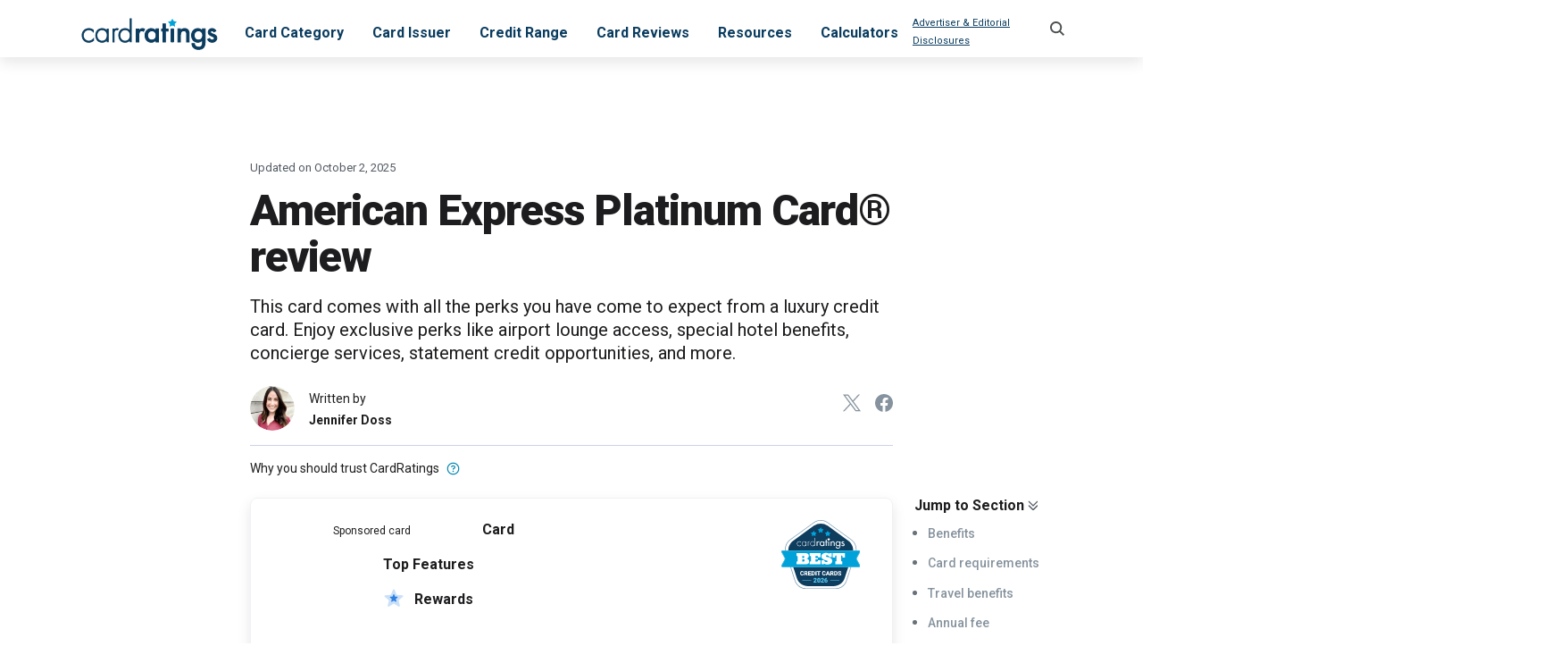

--- FILE ---
content_type: text/html; charset=UTF-8
request_url: https://www.cardratings.com/credit-card/platinum-card-from-american-express?WT.qs_osrc=fxb-131535710
body_size: 33932
content:

<!doctype html>
<html lang="en-US">
    <head>
        <!-- High priority preconnects -->

        <link rel="preconnect" href="https://fonts.googleapis.com" crossorigin>
        <link rel="preconnect" href="https://fonts.gstatic.com/" crossorigin>
        <link rel="preconnect" href="https://ajax.googleapis.com/" crossorigin>
        <link rel="preconnect" href="https://cdn.jsdelivr.net/" crossorigin>
        <link rel="preconnect" href="https://www.googletagmanager.com/" crossorigin>

        <!-- Lower priority preconnects -->
        <link rel="dns-prefetch" href="//www.google-analytics.com">
        <link rel="dns-prefetch" href="//quinstreet.com">
        <link rel="dns-prefetch" href="//cdn.nextinsure.com">
        <link rel="dns-prefetch" href="//www.nextinsure.com">
        <link rel="dns-prefetch" href="//cdn-prod.securiti.ai">
        <link rel="dns-prefetch" href="//www.googleoptimize.com">


        <!-- Preload critical fonts -->
        <link rel="preload" as="style" href="https://cdn.jsdelivr.net/npm/bootstrap@5.0.2/dist/css/bootstrap.min.css" crossorigin />
        <link rel="preload" as="style" href="https://fonts.googleapis.com/css2?family=Source+Sans+Pro:wght@400;600;700&family=Roboto:wght@100;300;400;500;700;900&display=swap">
        <link href="https://fonts.googleapis.com/css2?family=Source+Sans+Pro:wght@400;600;700&family=Roboto:wght@100;300;400;500;700;900&display=swap" rel="stylesheet">

        <script src="https://ajax.googleapis.com/ajax/libs/jquery/3.6.0/jquery.min.js"></script>


        <meta charset="UTF-8" />
        <meta name="viewport" content="width=device-width, initial-scale=1.0" />
        <meta name="keywords" content="" />
        <meta name="mobile-web-app-capable" content="yes">
        <meta name="apple-mobile-web-app-status-bar-style" content="black">
        <link rel="apple-touch-icon" href="https://www.cardratings.com/apple-touch-icon.png" />
        <meta name="google-site-verification" content="sS-Ms2XfX8At7P1Zdp8PQHlG_eTR2Cx6EQJ_ci4Gx-4" />
        <meta name="msvalidate.01" content="97619C7EFA87435A4779C9BDAEC0D65A" />
        <meta name="y_key" content="ff215eba2dcf8972" />
                <meta name="nocachepageFlg" content="1"/>
        
        <!-- <script type="text/javascript" src="https://cdn-prod.securiti.ai/consent/auto_blocking/02b785bc-2923-4da6-8d72-8530cbe3a881/95d27403-3d23-46ed-b52f-5ded9c105350.js"></script> -->

        <!-- After adding this script, call setConsentBannerParams({uuid: <unique id> }) to set unique ID for a customer.  -->
        <script>
        (function () {
            var s = document.createElement('script');
            s.src = 'https://cdn-prod.securiti.ai/consent/cookie-consent-sdk-loader.js';
            s.setAttribute('data-tenant-uuid', '02b785bc-2923-4da6-8d72-8530cbe3a881');
            s.setAttribute('data-domain-uuid', '95d27403-3d23-46ed-b52f-5ded9c105350');
            s.setAttribute('data-backend-url', 'https://app.securiti.ai');
            s.setAttribute('data-skip-css', 'false');
            s.defer = true;
            var parent_node = document.head || document.body;
            parent_node.appendChild(s);
        })()
        </script>

        <script type="text/javascript">
            if (void 0 === QS_Cookie) {
            var match, QS_Cookie = {},
                trcparams = {};
                ! function (e, o) {
                    (QS_Cookie = {
                        pl: /\+/g,
                        search: /[?&]([^=]+)=([^&]+)/g,
                        URL_QUERY: e.location.search,
                        trackable_params: ["src", "var1", "var2", "var3", "trn_id","dck","ni_dck","quadlink", "ad", "adposition", "dev", "fb", "mt", "fb_ad_id", "fb_adset_id", "fb_campaign_id", "placement", "gclid", "gbraid","wbraid", "msclkid", "fbclid", "btnversion", "shenv", "zipcode", "campaignid", "adgroupid", "targetid", "feedid", "extensionid", "model", "network", "ploc", "iloc"],
                        trackable_params_cs: ["clk"],
                        inititlize: function () {
                            var match = QS_Cookie.search.exec(QS_Cookie.URL_QUERY);
                            (match !== null && (match.includes('src'))) ? (e = JSON.stringify({}), QS_Cookie.setCookie("trcparams", QS_Cookie.encode(e), 1)) : '';
                            QS_Cookie.setUrlHistory(),
                                QS_Cookie.setCookieFromGetParams()
                        },
                        setUrlHistory: function () {
                            let r = QS_Cookie.getCookie("trcparams");
                            !(r = null !== r ? JSON.parse(decodeURIComponent(r)) : {}).hasOwnProperty("ni_lp_url")
                                && window.location && (r.ni_lp_url = encodeURIComponent(window.location.href)), document.referrer
                                && (r.ni_session_ref = encodeURIComponent(document.referrer.split("?")[0])), r = JSON.stringify(r), QS_Cookie.setCookie("trcparams", QS_Cookie.encode(r), 1)
                        },
                        setCookieFromGetParams: function () {
                            if (0 == QS_Cookie.URL_QUERY.length)
                                return;

                            const regex = /[?&]([^=]+)=([^&]+)/g;
                            let match;
                            let e = QS_Cookie.getCookie("trcparams");
                            e = null !== e ? JSON.parse(decodeURIComponent(e)) : {};
                            let o = 0;
                            const searchParams = new URLSearchParams(window.location.search);
                            for (const match of searchParams) {
                                if (QS_Cookie.trackable_params.includes(match[0]) && !e.hasOwnProperty(match[0]))
                                {
                                    e[QS_Cookie.decode(match[0])] = (match[0] == 'src') ? parseInt(QS_Cookie.encode(match[1])) : QS_Cookie.encode(match[1]);
                                }
                                if (QS_Cookie.trackable_params_cs.includes(match[0].toLowerCase()) && !e.hasOwnProperty(match[0].toLowerCase()))
                                {
                                    e[QS_Cookie.decode(match[0].toLowerCase())] = QS_Cookie.encode(match[1]);
                                }
                            }
                            if (e.hasOwnProperty("quadlink"))
                            {
                                e = QS_Cookie.getQuadUrl(e);
                            }
                            e = JSON.stringify(e);
                            QS_Cookie.setCookie("trcparams", QS_Cookie.encode(e), 1);
                        },
                        decode: function (e) {
                            return decodeURIComponent(e.replace(QS_Cookie.pl, " "))
                        },
                        encode: function (e) {
                            return encodeURIComponent(e)
                        },
                        setCookie: function (e, n, t) {
                            var i = "",
                                r = "https" == window.location.protocol.replace(/:/g, "") ? "secure" : "";
                            if (t) {
                                var a = new Date;
                                a.setTime(a.getTime() + 12 * 60 * 60 * 1000), i = "; expires= " + a;
                            }
                            o.cookie = e + "=" + (n || "") + i + "; path=/;" + r
                        },
                        getCookie: function (e) {
                            let n = e + "=",
                                t = o.cookie.split(";");
                            for (var i = 0; i < t.length; i++) {
                                for (var r = t[i];
                                    " " == r.charAt(0);) r = r.substring(1, r.length);
                                if (0 == r.indexOf(n)) return decodeURIComponent(r.substring(n.length, r.length))
                            }
                            return null
                        },
                        getRandomInt: function (e) {
                            return Math.floor(Math.random() * Math.floor(e))
                        },
                        matchInArray: function (e) {
                            for (var o = location.pathname, n = e.length, t = 0; t < n; t++)
                                if (o.match(e[t])) return !0;
                            return !1
                        },
                        getQuadUrl: function (e) {
                            var o = QS_Cookie.decode(e.quadlink);
                            for (let n of ["ad", "adposition", "dev", "fb", "mt", "fb_ad_id", "fb_adset_id", "fb_campaign_id", "placement", "gclid", "gbraid","wbraid", "msclkid", "fbclid", "campaignid", "adgroupid", "targetid", "feedid", "extensionid", "model", "network", "ploc", "iloc"]) e.hasOwnProperty(n) && (o += ";" + n + "=" + e[n]);
                            return e.quadlink = QS_Cookie.decode(QS_Cookie.encode(o)), e
                        }
                    }).inititlize()
                }(window, document)
            }
            var tracking_cookie = QS_Cookie.getCookie("trcparams");
            tracking_cookie = null !== tracking_cookie ? JSON.parse(decodeURIComponent(tracking_cookie)) : {};

            var quidget_srcs            = {'cc':(tracking_cookie.hasOwnProperty('src')) ? tracking_cookie.src : (tracking_cookie.hasOwnProperty('SRC')) ? tracking_cookie.SRC : 188961};
            var quidget_options         = {'inactive_cards_link_to_reviews':'true'};
            var quidget_tracking_query  = {};
            var quidget_tracking_params = {'var1':'var1', 'var2':'var2', 'var3':'var3', 'qs_sesref':'ni_session_ref', 'ni_lp_url':'ni_lp_url', 'trn_id':'trn_id','clk':'clk','quadlink': 'quad_url'};

            for (param in quidget_tracking_params)
            {
                if (tracking_cookie.hasOwnProperty(param))
                {
                    quidget_tracking_query[quidget_tracking_params[param]] = (param =='quadlink') ? (tracking_cookie[param] +';cfurl=' + window.location.href.split('?')[0]) :  tracking_cookie[param];
                }
            }

        </script>

        
<script src='https://www.nextinsure.com/listingdisplay/loader/qdgt' async></script>

        <!-- Critical Bootstrap CSS inline for above-the-fold content -->
        <style>
        /* Critical Bootstrap styles for initial render */
        /*!
 * Bootstrap v5.0.2 (https://getbootstrap.com/)
 * Copyright 2011-2021 The Bootstrap Authors
 * Copyright 2011-2021 Twitter, Inc.
 * Licensed under MIT (https://github.com/twbs/bootstrap/blob/main/LICENSE)
 */
:root{--bs-blue:#0d6efd;--bs-indigo:#6610f2;--bs-purple:#6f42c1;--bs-pink:#d63384;--bs-red:#dc3545;--bs-orange:#fd7e14;--bs-yellow:#ffc107;--bs-green:#198754;--bs-teal:#20c997;--bs-cyan:#0dcaf0;--bs-white:#fff;--bs-gray:#6c757d;--bs-gray-dark:#343a40;--bs-primary:#0d6efd;--bs-secondary:#6c757d;--bs-success:#198754;--bs-info:#0dcaf0;--bs-warning:#ffc107;--bs-danger:#dc3545;--bs-light:#f8f9fa;--bs-dark:#212529;--bs-font-sans-serif:system-ui, -apple-system, "Segoe UI", Roboto, "Helvetica Neue", Arial, "Noto Sans", "Liberation Sans", sans-serif, "Apple Color Emoji", "Segoe UI Emoji", "Segoe UI Symbol", "Noto Color Emoji";--bs-font-monospace:SFMono-Regular, Menlo, Monaco, Consolas, "Liberation Mono", "Courier New",monospace;--bs-gradient:linear-gradient(180deg,rgba(255,255,255,0.15),rgba(255,255,255,0))}*,::after,::before{box-sizing:border-box}body{margin:0;font-family:var(--bs-font-sans-serif);font-size:1rem;font-weight:400;line-height:1.5;color:#212529;background-color:#fff;-webkit-text-size-adjust:100%;-webkit-tap-highlight-color:transparent}.h1,.h2,.h3,.h4,.h5,.h6,h1,h2,h3,h4,h5,h6{margin-top:0;margin-bottom:0.5rem;font-weight:500;line-height:1.2}.h1,h1{font-size:calc(1.375rem + 1.5vw)}@media (min-width: 1200px){.h1,h1{font-size:2.5rem}}.h2,h2{font-size:calc(1.325rem + 0.9vw)}@media (min-width: 1200px){.h2,h2{font-size:2rem}}.h3,h3{font-size:calc(1.3rem + 0.6vw)}@media (min-width: 1200px){.h3,h3{font-size:1.75rem}}.h4,h4{font-size:calc(1.275rem + 0.3vw)}@media (min-width: 1200px){.h4,h4{font-size:1.5rem}}.h5,h5{font-size:1.25rem}.h6,h6{font-size:1rem}p{margin-top:0;margin-bottom:1rem}address{margin-bottom:1rem;font-style:normal;line-height:inherit}ol,ul{padding-left:2rem}dl,ol,ul{margin-top:0;margin-bottom:1rem}ol ol,
ol ul,
ul ol,
ul
ul{margin-bottom:0}a{color:#0d6efd;text-decoration:underline}a:hover{color:#0a58ca}img,svg{vertical-align:middle}label{display:inline-block}button{border-radius:0}button:focus:not(:focus-visible){outline:0}button,input,optgroup,select,textarea{margin:0;font-family:inherit;font-size:inherit;line-height:inherit}button,select{text-transform:none}[role="button"]{cursor:pointer}[type="button"],[type="reset"],[type="submit"],button{-webkit-appearance:button}[type="button"]:not(:disabled),[type="reset"]:not(:disabled),[type="submit"]:not(:disabled),button:not(:disabled){cursor:pointer}.list-unstyled{padding-left:0;list-style:none}.container,.container-fluid,.container-lg,.container-md,.container-sm,.container-xl,.container-xxl{width:100%;padding-right:var(--bs-gutter-x,0.75rem);padding-left:var(--bs-gutter-x,0.75rem);margin-right:auto;margin-left:auto}.row{--bs-gutter-x:1.5rem;--bs-gutter-y:0;display:flex;flex-wrap:wrap;margin-top:calc(var(--bs-gutter-y) * -1);margin-right:calc(var(--bs-gutter-x) * -0.5);margin-left:calc(var(--bs-gutter-x) * -0.5)}.row>*{flex-shrink:0;width:100%;max-width:100%;padding-right:calc(var(--bs-gutter-x) * 0.5);padding-left:calc(var(--bs-gutter-x) * 0.5);margin-top:var(--bs-gutter-y)}.col{flex:1 0 0%}.col-auto{flex:0 0 auto;width:auto}.col-1{flex:0 0 auto;width:8.33333333%}.col-2{flex:0 0 auto;width:16.66666667%}.col-3{flex:0 0 auto;width:25%}.col-4{flex:0 0 auto;width:33.33333333%}.col-5{flex:0 0 auto;width:41.66666667%}.col-6{flex:0 0 auto;width:50%}.col-7{flex:0 0 auto;width:58.33333333%}.col-8{flex:0 0 auto;width:66.66666667%}.col-9{flex:0 0 auto;width:75%}.col-10{flex:0 0 auto;width:83.33333333%}.col-11{flex:0 0 auto;width:91.66666667%}.col-12{flex:0 0 auto;width:100%}.form-control{display:block;width:100%;padding:0.375rem 0.75rem;font-size:1rem;font-weight:400;line-height:1.5;color:#212529;background-color:#fff;background-clip:padding-box;border:1px
solid #ced4da;-webkit-appearance:none;-moz-appearance:none;appearance:none;border-radius:0.25rem;transition:border-color 0.15s ease-in-out, box-shadow 0.15s ease-in-out}.form-control:focus{color:#212529;background-color:#fff;border-color:#86b7fe;outline:0;box-shadow:0 0 0 0.25rem rgba(13,110,253,0.25)}.btn{display:inline-block;font-weight:400;line-height:1.5;color:#212529;text-align:center;text-decoration:none;vertical-align:middle;cursor:pointer;-webkit-user-select:none;-moz-user-select:none;user-select:none;background-color:transparent;border:1px
solid transparent;padding:0.375rem 0.75rem;font-size:1rem;border-radius:0.25rem;transition:color 0.15s ease-in-out, background-color 0.15s ease-in-out, border-color 0.15s ease-in-out, box-shadow 0.15s ease-in-out}@media (prefers-reduced-motion: reduce){.btn{transition:none}}.collapse:not(.show){display:none}.nav-link{display:block;padding:0.5rem 1rem;color:#0d6efd;text-decoration:none;transition:color 0.15s ease-in-out, background-color 0.15s ease-in-out, border-color 0.15s ease-in-out}@media (prefers-reduced-motion: reduce){.nav-link{transition:none}}.navbar{position:relative;display:flex;flex-wrap:wrap;align-items:center;justify-content:space-between;padding-top:0.5rem;padding-bottom:0.5rem}.navbar>.container,.navbar>.container-fluid,.navbar>.container-lg,.navbar>.container-md,.navbar>.container-sm,.navbar>.container-xl,.navbar>.container-xxl{display:flex;flex-wrap:inherit;align-items:center;justify-content:space-between}.navbar-brand{padding-top:0.3125rem;padding-bottom:0.3125rem;margin-right:1rem;font-size:1.25rem;text-decoration:none;white-space:nowrap}.navbar-nav{display:flex;flex-direction:column;padding-left:0;margin-bottom:0;list-style:none}.navbar-nav .nav-link{padding-right:0;padding-left:0}.navbar-collapse{flex-basis:100%;flex-grow:1;align-items:center}.navbar-toggler{padding:0.25rem 0.75rem;font-size:1.25rem;line-height:1;background-color:transparent;border:1px
solid transparent;border-radius:0.25rem;transition:box-shadow 0.15s ease-in-out}@media (prefers-reduced-motion: reduce){.navbar-toggler{transition:none}}.navbar-toggler-icon{display:inline-block;width:1.5em;height:1.5em;vertical-align:middle;background-repeat:no-repeat;background-position:center;background-size:100%}.navbar-light .navbar-brand{color:rgba(0, 0, 0, 0.9)}.navbar-light .navbar-brand:focus,
.navbar-light .navbar-brand:hover{color:rgba(0, 0, 0, 0.9)}.navbar-light .navbar-nav .nav-link{color:rgba(0, 0, 0, 0.55)}.navbar-light .navbar-nav .nav-link:focus,
.navbar-light .navbar-nav .nav-link:hover{color:rgba(0, 0, 0, 0.7)}.navbar-light .navbar-nav .nav-link.disabled{color:rgba(0, 0, 0, 0.3)}.navbar-light .navbar-nav .nav-link.active,
.navbar-light .navbar-nav .show>.nav-link{color:rgba(0, 0, 0, 0.9)}.navbar-light .navbar-toggler{color:rgba(0, 0, 0, 0.55);border-color:rgba(0, 0, 0, 0.1)}.navbar-light .navbar-toggler-icon{background-image:url("data:image/svg+xml,%3csvg xmlns='http://www.w3.org/2000/svg' viewBox='0 0 30 30'%3e%3cpath stroke='rgba%280, 0, 0, 0.55%29' stroke-linecap='round' stroke-miterlimit='10' stroke-width='2' d='M4 7h22M4 15h22M4 23h22'/%3e%3c/svg%3e")}.accordion-button{position:relative;display:flex;align-items:center;width:100%;padding:1rem 1.25rem;font-size:1rem;color:#212529;text-align:left;background-color:#fff;border:0;border-radius:0;overflow-anchor:none;transition:color 0.15s ease-in-out, background-color 0.15s ease-in-out, border-color 0.15s ease-in-out, box-shadow 0.15s ease-in-out, border-radius 0.15s ease}@media (prefers-reduced-motion: reduce){.accordion-button{transition:none}}@media (prefers-reduced-motion: reduce){.accordion-button::after{transition:none}}.accordion-button:hover{z-index:2}.accordion-button:focus{z-index:3;border-color:#86b7fe;outline:0;box-shadow:0 0 0 0.25rem rgba(13,110,253,0.25)}.accordion-header{margin-bottom:0}.accordion-item{background-color:#fff;border:1px
solid rgba(0,0,0,0.125)}.accordion-item:first-of-type{border-top-left-radius:0.25rem;border-top-right-radius:0.25rem}.accordion-item:first-of-type .accordion-button{border-top-left-radius:calc(0.25rem - 1px);border-top-right-radius:calc(0.25rem - 1px)}.accordion-item:not(:first-of-type){border-top:0}.accordion-item:last-of-type{border-bottom-right-radius:0.25rem;border-bottom-left-radius:0.25rem}.accordion-item:last-of-type .accordion-button.collapsed{border-bottom-right-radius:calc(0.25rem - 1px);border-bottom-left-radius:calc(0.25rem - 1px)}.accordion-flush .accordion-item{border-right:0;border-left:0;border-radius:0}.accordion-flush .accordion-item:first-child{border-top:0}.accordion-flush .accordion-item:last-child{border-bottom:0}.modal{position:fixed;top:0;left:0;z-index:1060;display:none;width:100%;height:100%;overflow-x:hidden;overflow-y:auto;outline:0}.d-inline{display:inline !important}.d-inline-block{display:inline-block !important}.d-block{display:block !important}.d-flex{display:flex !important}.d-inline-flex{display:inline-flex !important}.d-none{display:none !important}.position-relative{position:relative !important}.position-absolute{position:absolute !important}.position-fixed{position:fixed !important}.position-sticky{position:-webkit-sticky !important;position:sticky !important}.border-0{border:0
!important}.float-start{float:left !important}.float-end{float:right !important}.float-none{float:none !important}.w-75{width:75% !important}.w-100{width:100% !important}.w-auto{width:auto !important}.flex-fill{flex:1 1 auto !important}.flex-row{flex-direction:row !important}.flex-column{flex-direction:column !important}.gap-1{gap:0.25rem !important}.gap-2{gap:0.5rem !important}.gap-3{gap:1rem !important}.gap-4{gap:1.5rem !important}.justify-content-start{justify-content:flex-start !important}.justify-content-end{justify-content:flex-end !important}.justify-content-center{justify-content:center !important}.justify-content-between{justify-content:space-between !important}.justify-content-around{justify-content:space-around !important}.justify-content-evenly{justify-content:space-evenly !important}.align-items-start{align-items:flex-start !important}.align-items-end{align-items:flex-end !important}.align-items-center{align-items:center !important}.m-0{margin:0
!important}.m-1{margin:0.25rem !important}.m-2{margin:0.5rem !important}.m-3{margin:1rem !important}.m-4{margin:1.5rem !important}.m-5{margin:3rem !important}.m-auto{margin:auto !important}.mx-0{margin-right:0 !important;margin-left:0 !important}.mx-1{margin-right:0.25rem !important;margin-left:0.25rem !important}.mx-2{margin-right:0.5rem !important;margin-left:0.5rem !important}.mx-3{margin-right:1rem !important;margin-left:1rem !important}.mx-4{margin-right:1.5rem !important;margin-left:1.5rem !important}.mx-5{margin-right:3rem !important;margin-left:3rem !important}.mx-auto{margin-right:auto !important;margin-left:auto !important}.my-0{margin-top:0 !important;margin-bottom:0 !important}.my-1{margin-top:0.25rem !important;margin-bottom:0.25rem !important}.my-2{margin-top:0.5rem !important;margin-bottom:0.5rem !important}.my-3{margin-top:1rem !important;margin-bottom:1rem !important}.my-4{margin-top:1.5rem !important;margin-bottom:1.5rem !important}.my-5{margin-top:3rem !important;margin-bottom:3rem !important}.my-auto{margin-top:auto !important;margin-bottom:auto !important}.mt-0{margin-top:0 !important}.mt-1{margin-top:0.25rem !important}.mt-2{margin-top:0.5rem !important}.mt-3{margin-top:1rem !important}.mt-4{margin-top:1.5rem !important}.mt-5{margin-top:3rem !important}.mt-auto{margin-top:auto !important}.me-0{margin-right:0 !important}.me-1{margin-right:0.25rem !important}.me-2{margin-right:0.5rem !important}.me-3{margin-right:1rem !important}.me-4{margin-right:1.5rem !important}.me-5{margin-right:3rem !important}.me-auto{margin-right:auto !important}.mb-0{margin-bottom:0 !important}.mb-1{margin-bottom:0.25rem !important}.mb-2{margin-bottom:0.5rem !important}.mb-3{margin-bottom:1rem !important}.mb-4{margin-bottom:1.5rem !important}.mb-5{margin-bottom:3rem !important}.mb-auto{margin-bottom:auto !important}.ms-0{margin-left:0 !important}.ms-1{margin-left:0.25rem !important}.ms-2{margin-left:0.5rem !important}.ms-3{margin-left:1rem !important}.ms-4{margin-left:1.5rem !important}.ms-5{margin-left:3rem !important}.ms-auto{margin-left:auto !important}.p-0{padding:0
!important}.p-1{padding:0.25rem !important}.p-2{padding:0.5rem !important}.p-3{padding:1rem !important}.p-4{padding:1.5rem !important}.p-5{padding:3rem !important}.px-0{padding-right:0 !important;padding-left:0 !important}.px-1{padding-right:0.25rem !important;padding-left:0.25rem !important}.px-2{padding-right:0.5rem !important;padding-left:0.5rem !important}.px-3{padding-right:1rem !important;padding-left:1rem !important}.px-4{padding-right:1.5rem !important;padding-left:1.5rem !important}.px-5{padding-right:3rem !important;padding-left:3rem !important}.py-0{padding-top:0 !important;padding-bottom:0 !important}.py-1{padding-top:0.25rem !important;padding-bottom:0.25rem !important}.py-2{padding-top:0.5rem !important;padding-bottom:0.5rem !important}.py-3{padding-top:1rem !important;padding-bottom:1rem !important}.py-4{padding-top:1.5rem !important;padding-bottom:1.5rem !important}.py-5{padding-top:3rem !important;padding-bottom:3rem !important}.pt-0{padding-top:0 !important}.pt-1{padding-top:0.25rem !important}.pt-2{padding-top:0.5rem !important}.pt-3{padding-top:1rem !important}.pt-4{padding-top:1.5rem !important}.pt-5{padding-top:3rem !important}.pe-0{padding-right:0 !important}.pe-1{padding-right:0.25rem !important}.pe-2{padding-right:0.5rem !important}.pe-3{padding-right:1rem !important}.pe-4{padding-right:1.5rem !important}.pe-5{padding-right:3rem !important}.pb-0{padding-bottom:0 !important}.pb-1{padding-bottom:0.25rem !important}.pb-2{padding-bottom:0.5rem !important}.pb-3{padding-bottom:1rem !important}.pb-4{padding-bottom:1.5rem !important}.pb-5{padding-bottom:3rem !important}.ps-0{padding-left:0 !important}.ps-1{padding-left:0.25rem !important}.ps-2{padding-left:0.5rem !important}.ps-3{padding-left:1rem !important}.ps-4{padding-left:1.5rem !important}.ps-5{padding-left:3rem !important}.fw-light{font-weight:300 !important}.fw-lighter{font-weight:lighter !important}.fw-normal{font-weight:400 !important}.fw-bold{font-weight:700 !important}.fw-bolder{font-weight:bolder !important}.text-start{text-align:left !important}.text-end{text-align:right !important}.text-center{text-align:center !important}.text-decoration-none{text-decoration:none !important}.text-decoration-underline{text-decoration:underline !important}.text-lowercase{text-transform:lowercase !important}.text-uppercase{text-transform:uppercase !important}.text-capitalize{text-transform:capitalize !important}.rounded-3{border-radius:0.3rem !important}@media (min-width: 576px){.container,.container-sm{max-width:540px}.col-sm{flex:1 0 0%}.col-sm-auto{flex:0 0 auto;width:auto}.col-sm-1{flex:0 0 auto;width:8.33333333%}.col-sm-2{flex:0 0 auto;width:16.66666667%}.col-sm-3{flex:0 0 auto;width:25%}.col-sm-4{flex:0 0 auto;width:33.33333333%}.col-sm-5{flex:0 0 auto;width:41.66666667%}.col-sm-6{flex:0 0 auto;width:50%}.col-sm-7{flex:0 0 auto;width:58.33333333%}.col-sm-8{flex:0 0 auto;width:66.66666667%}.col-sm-9{flex:0 0 auto;width:75%}.col-sm-10{flex:0 0 auto;width:83.33333333%}.col-sm-11{flex:0 0 auto;width:91.66666667%}.col-sm-12{flex:0 0 auto;width:100%}.d-sm-inline{display:inline !important}.d-sm-inline-block{display:inline-block !important}.d-sm-block{display:block !important}.d-sm-flex{display:flex !important}.d-sm-inline-flex{display:inline-flex !important}.d-sm-none{display:none !important}.m-sm-0{margin:0
!important}.m-sm-1{margin:0.25rem !important}.m-sm-2{margin:0.5rem !important}.m-sm-3{margin:1rem !important}.m-sm-4{margin:1.5rem !important}.m-sm-5{margin:3rem !important}.m-sm-auto{margin:auto !important}.mx-sm-0{margin-right:0 !important;margin-left:0 !important}.mx-sm-1{margin-right:0.25rem !important;margin-left:0.25rem !important}.mx-sm-2{margin-right:0.5rem !important;margin-left:0.5rem !important}.mx-sm-3{margin-right:1rem !important;margin-left:1rem !important}.mx-sm-4{margin-right:1.5rem !important;margin-left:1.5rem !important}.mx-sm-5{margin-right:3rem !important;margin-left:3rem !important}.mx-sm-auto{margin-right:auto !important;margin-left:auto !important}.my-sm-0{margin-top:0 !important;margin-bottom:0 !important}.my-sm-1{margin-top:0.25rem !important;margin-bottom:0.25rem !important}.my-sm-2{margin-top:0.5rem !important;margin-bottom:0.5rem !important}.my-sm-3{margin-top:1rem !important;margin-bottom:1rem !important}.my-sm-4{margin-top:1.5rem !important;margin-bottom:1.5rem !important}.my-sm-5{margin-top:3rem !important;margin-bottom:3rem !important}.my-sm-auto{margin-top:auto !important;margin-bottom:auto !important}.mt-sm-0{margin-top:0 !important}.mt-sm-1{margin-top:0.25rem !important}.mt-sm-2{margin-top:0.5rem !important}.mt-sm-3{margin-top:1rem !important}.mt-sm-4{margin-top:1.5rem !important}.mt-sm-5{margin-top:3rem !important}.mt-sm-auto{margin-top:auto !important}.me-sm-0{margin-right:0 !important}.me-sm-1{margin-right:0.25rem !important}.me-sm-2{margin-right:0.5rem !important}.me-sm-3{margin-right:1rem !important}.me-sm-4{margin-right:1.5rem !important}.me-sm-5{margin-right:3rem !important}.me-sm-auto{margin-right:auto !important}.mb-sm-0{margin-bottom:0 !important}.mb-sm-1{margin-bottom:0.25rem !important}.mb-sm-2{margin-bottom:0.5rem !important}.mb-sm-3{margin-bottom:1rem !important}.mb-sm-4{margin-bottom:1.5rem !important}.mb-sm-5{margin-bottom:3rem !important}.mb-sm-auto{margin-bottom:auto !important}.ms-sm-0{margin-left:0 !important}.ms-sm-1{margin-left:0.25rem !important}.ms-sm-2{margin-left:0.5rem !important}.ms-sm-3{margin-left:1rem !important}.ms-sm-4{margin-left:1.5rem !important}.ms-sm-5{margin-left:3rem !important}.ms-sm-auto{margin-left:auto !important}.p-sm-0{padding:0
!important}.p-sm-1{padding:0.25rem !important}.p-sm-2{padding:0.5rem !important}.p-sm-3{padding:1rem !important}.p-sm-4{padding:1.5rem !important}.p-sm-5{padding:3rem !important}.px-sm-0{padding-right:0 !important;padding-left:0 !important}.px-sm-1{padding-right:0.25rem !important;padding-left:0.25rem !important}.px-sm-2{padding-right:0.5rem !important;padding-left:0.5rem !important}.px-sm-3{padding-right:1rem !important;padding-left:1rem !important}.px-sm-4{padding-right:1.5rem !important;padding-left:1.5rem !important}.px-sm-5{padding-right:3rem !important;padding-left:3rem !important}.py-sm-0{padding-top:0 !important;padding-bottom:0 !important}.py-sm-1{padding-top:0.25rem !important;padding-bottom:0.25rem !important}.py-sm-2{padding-top:0.5rem !important;padding-bottom:0.5rem !important}.py-sm-3{padding-top:1rem !important;padding-bottom:1rem !important}.py-sm-4{padding-top:1.5rem !important;padding-bottom:1.5rem !important}.py-sm-5{padding-top:3rem !important;padding-bottom:3rem !important}.pt-sm-0{padding-top:0 !important}.pt-sm-1{padding-top:0.25rem !important}.pt-sm-2{padding-top:0.5rem !important}.pt-sm-3{padding-top:1rem !important}.pt-sm-4{padding-top:1.5rem !important}.pt-sm-5{padding-top:3rem !important}.pe-sm-0{padding-right:0 !important}.pe-sm-1{padding-right:0.25rem !important}.pe-sm-2{padding-right:0.5rem !important}.pe-sm-3{padding-right:1rem !important}.pe-sm-4{padding-right:1.5rem !important}.pe-sm-5{padding-right:3rem !important}.pb-sm-0{padding-bottom:0 !important}.pb-sm-1{padding-bottom:0.25rem !important}.pb-sm-2{padding-bottom:0.5rem !important}.pb-sm-3{padding-bottom:1rem !important}.pb-sm-4{padding-bottom:1.5rem !important}.pb-sm-5{padding-bottom:3rem !important}.ps-sm-0{padding-left:0 !important}.ps-sm-1{padding-left:0.25rem !important}.ps-sm-2{padding-left:0.5rem !important}.ps-sm-3{padding-left:1rem !important}.ps-sm-4{padding-left:1.5rem !important}.ps-sm-5{padding-left:3rem !important}.text-sm-start{text-align:left !important}.text-sm-end{text-align:right !important}.text-sm-center{text-align:center !important}}@media (min-width: 768px){.container,.container-md,.container-sm{max-width:720px}.col-md{flex:1 0 0%}.col-md-auto{flex:0 0 auto;width:auto}.col-md-1{flex:0 0 auto;width:8.33333333%}.col-md-2{flex:0 0 auto;width:16.66666667%}.col-md-3{flex:0 0 auto;width:25%}.col-md-4{flex:0 0 auto;width:33.33333333%}.col-md-5{flex:0 0 auto;width:41.66666667%}.col-md-6{flex:0 0 auto;width:50%}.col-md-7{flex:0 0 auto;width:58.33333333%}.col-md-8{flex:0 0 auto;width:66.66666667%}.col-md-9{flex:0 0 auto;width:75%}.col-md-10{flex:0 0 auto;width:83.33333333%}.col-md-11{flex:0 0 auto;width:91.66666667%}.col-md-12{flex:0 0 auto;width:100%}.gap-md-1{gap:0.25rem !important}.d-md-inline{display:inline !important}.d-md-inline-block{display:inline-block !important}.d-md-block{display:block !important}.d-md-flex{display:flex !important}.d-md-inline-flex{display:inline-flex !important}.d-md-none{display:none !important}.flex-md-row{flex-direction:row !important}.flex-md-column{flex-direction:column !important}.justify-content-md-start{justify-content:flex-start !important}.justify-content-md-end{justify-content:flex-end !important}.justify-content-md-center{justify-content:center !important}.justify-content-md-between{justify-content:space-between !important}.justify-content-md-around{justify-content:space-around !important}.justify-content-md-evenly{justify-content:space-evenly !important}.align-items-md-start{align-items:flex-start !important}.align-items-md-end{align-items:flex-end !important}.align-items-md-center{align-items:center !important}.m-md-0{margin:0
!important}.m-md-1{margin:0.25rem !important}.m-md-2{margin:0.5rem !important}.m-md-3{margin:1rem !important}.m-md-4{margin:1.5rem !important}.m-md-5{margin:3rem !important}.m-md-auto{margin:auto !important}.mx-md-0{margin-right:0 !important;margin-left:0 !important}.mx-md-1{margin-right:0.25rem !important;margin-left:0.25rem !important}.mx-md-2{margin-right:0.5rem !important;margin-left:0.5rem !important}.mx-md-3{margin-right:1rem !important;margin-left:1rem !important}.mx-md-4{margin-right:1.5rem !important;margin-left:1.5rem !important}.mx-md-5{margin-right:3rem !important;margin-left:3rem !important}.mx-md-auto{margin-right:auto !important;margin-left:auto !important}.my-md-0{margin-top:0 !important;margin-bottom:0 !important}.my-md-1{margin-top:0.25rem !important;margin-bottom:0.25rem !important}.my-md-2{margin-top:0.5rem !important;margin-bottom:0.5rem !important}.my-md-3{margin-top:1rem !important;margin-bottom:1rem !important}.my-md-4{margin-top:1.5rem !important;margin-bottom:1.5rem !important}.my-md-5{margin-top:3rem !important;margin-bottom:3rem !important}.my-md-auto{margin-top:auto !important;margin-bottom:auto !important}.mt-md-0{margin-top:0 !important}.mt-md-1{margin-top:0.25rem !important}.mt-md-2{margin-top:0.5rem !important}.mt-md-3{margin-top:1rem !important}.mt-md-4{margin-top:1.5rem !important}.mt-md-5{margin-top:3rem !important}.mt-md-auto{margin-top:auto !important}.me-md-0{margin-right:0 !important}.me-md-1{margin-right:0.25rem !important}.me-md-2{margin-right:0.5rem !important}.me-md-3{margin-right:1rem !important}.me-md-4{margin-right:1.5rem !important}.me-md-5{margin-right:3rem !important}.me-md-auto{margin-right:auto !important}.mb-md-0{margin-bottom:0 !important}.mb-md-1{margin-bottom:0.25rem !important}.mb-md-2{margin-bottom:0.5rem !important}.mb-md-3{margin-bottom:1rem !important}.mb-md-4{margin-bottom:1.5rem !important}.mb-md-5{margin-bottom:3rem !important}.mb-md-auto{margin-bottom:auto !important}.ms-md-0{margin-left:0 !important}.ms-md-1{margin-left:0.25rem !important}.ms-md-2{margin-left:0.5rem !important}.ms-md-3{margin-left:1rem !important}.ms-md-4{margin-left:1.5rem !important}.ms-md-5{margin-left:3rem !important}.ms-md-auto{margin-left:auto !important}.p-md-0{padding:0
!important}.p-md-1{padding:0.25rem !important}.p-md-2{padding:0.5rem !important}.p-md-3{padding:1rem !important}.p-md-4{padding:1.5rem !important}.p-md-5{padding:3rem !important}.px-md-0{padding-right:0 !important;padding-left:0 !important}.px-md-1{padding-right:0.25rem !important;padding-left:0.25rem !important}.px-md-2{padding-right:0.5rem !important;padding-left:0.5rem !important}.px-md-3{padding-right:1rem !important;padding-left:1rem !important}.px-md-4{padding-right:1.5rem !important;padding-left:1.5rem !important}.px-md-5{padding-right:3rem !important;padding-left:3rem !important}.py-md-0{padding-top:0 !important;padding-bottom:0 !important}.py-md-1{padding-top:0.25rem !important;padding-bottom:0.25rem !important}.py-md-2{padding-top:0.5rem !important;padding-bottom:0.5rem !important}.py-md-3{padding-top:1rem !important;padding-bottom:1rem !important}.py-md-4{padding-top:1.5rem !important;padding-bottom:1.5rem !important}.py-md-5{padding-top:3rem !important;padding-bottom:3rem !important}.pt-md-0{padding-top:0 !important}.pt-md-1{padding-top:0.25rem !important}.pt-md-2{padding-top:0.5rem !important}.pt-md-3{padding-top:1rem !important}.pt-md-4{padding-top:1.5rem !important}.pt-md-5{padding-top:3rem !important}.pe-md-0{padding-right:0 !important}.pe-md-1{padding-right:0.25rem !important}.pe-md-2{padding-right:0.5rem !important}.pe-md-3{padding-right:1rem !important}.pe-md-4{padding-right:1.5rem !important}.pe-md-5{padding-right:3rem !important}.pb-md-0{padding-bottom:0 !important}.pb-md-1{padding-bottom:0.25rem !important}.pb-md-2{padding-bottom:0.5rem !important}.pb-md-3{padding-bottom:1rem !important}.pb-md-4{padding-bottom:1.5rem !important}.pb-md-5{padding-bottom:3rem !important}.ps-md-0{padding-left:0 !important}.ps-md-1{padding-left:0.25rem !important}.ps-md-2{padding-left:0.5rem !important}.ps-md-3{padding-left:1rem !important}.ps-md-4{padding-left:1.5rem !important}.ps-md-5{padding-left:3rem !important}.text-md-start{text-align:left !important}.text-md-end{text-align:right !important}.text-md-center{text-align:center !important}.gap-md-4{gap:1.5rem !important}}@media (min-width: 992px){.container,.container-lg,.container-md,.container-sm{max-width:960px}.col-lg{flex:1 0 0%}.col-lg-auto{flex:0 0 auto;width:auto}.col-lg-1{flex:0 0 auto;width:8.33333333%}.col-lg-2{flex:0 0 auto;width:16.66666667%}.col-lg-3{flex:0 0 auto;width:25%}.col-lg-4{flex:0 0 auto;width:33.33333333%}.col-lg-5{flex:0 0 auto;width:41.66666667%}.col-lg-6{flex:0 0 auto;width:50%}.col-lg-7{flex:0 0 auto;width:58.33333333%}.col-lg-8{flex:0 0 auto;width:66.66666667%}.col-lg-9{flex:0 0 auto;width:75%}.col-lg-10{flex:0 0 auto;width:83.33333333%}.col-lg-11{flex:0 0 auto;width:91.66666667%}.col-lg-12{flex:0 0 auto;width:100%}.gap-lg-2{gap:0.5rem !important}.navbar-expand-lg{flex-wrap:nowrap;justify-content:flex-start}.navbar-expand-lg .navbar-nav{flex-direction:row}.navbar-expand-lg .navbar-nav .nav-link{padding-right:0.5rem;padding-left:0.5rem}.navbar-expand-lg .navbar-collapse{display:flex !important;flex-basis:auto}.navbar-expand-lg .navbar-toggler{display:none}.d-lg-inline{display:inline !important}.d-lg-inline-block{display:inline-block !important}.d-lg-block{display:block !important}.d-lg-flex{display:flex !important}.d-lg-inline-flex{display:inline-flex !important}.d-lg-none{display:none !important}.flex-lg-row{flex-direction:row !important}.flex-lg-column{flex-direction:column !important}.flex-lg-grow-0{flex-grow:0 !important}.justify-content-lg-start{justify-content:flex-start !important}.justify-content-lg-end{justify-content:flex-end !important}.justify-content-lg-center{justify-content:center !important}.justify-content-lg-between{justify-content:space-between !important}.justify-content-lg-around{justify-content:space-around !important}.justify-content-lg-evenly{justify-content:space-evenly !important}.align-items-lg-start{align-items:flex-start !important}.align-items-lg-end{align-items:flex-end !important}.align-items-lg-center{align-items:center !important}.m-lg-0{margin:0
!important}.m-lg-1{margin:0.25rem !important}.m-lg-2{margin:0.5rem !important}.m-lg-3{margin:1rem !important}.m-lg-4{margin:1.5rem !important}.m-lg-5{margin:3rem !important}.m-lg-auto{margin:auto !important}.mx-lg-0{margin-right:0 !important;margin-left:0 !important}.mx-lg-1{margin-right:0.25rem !important;margin-left:0.25rem !important}.mx-lg-2{margin-right:0.5rem !important;margin-left:0.5rem !important}.mx-lg-3{margin-right:1rem !important;margin-left:1rem !important}.mx-lg-4{margin-right:1.5rem !important;margin-left:1.5rem !important}.mx-lg-5{margin-right:3rem !important;margin-left:3rem !important}.mx-lg-auto{margin-right:auto !important;margin-left:auto !important}.my-lg-0{margin-top:0 !important;margin-bottom:0 !important}.my-lg-1{margin-top:0.25rem !important;margin-bottom:0.25rem !important}.my-lg-2{margin-top:0.5rem !important;margin-bottom:0.5rem !important}.my-lg-3{margin-top:1rem !important;margin-bottom:1rem !important}.my-lg-4{margin-top:1.5rem !important;margin-bottom:1.5rem !important}.my-lg-5{margin-top:3rem !important;margin-bottom:3rem !important}.my-lg-auto{margin-top:auto !important;margin-bottom:auto !important}.mt-lg-0{margin-top:0 !important}.mt-lg-1{margin-top:0.25rem !important}.mt-lg-2{margin-top:0.5rem !important}.mt-lg-3{margin-top:1rem !important}.mt-lg-4{margin-top:1.5rem !important}.mt-lg-5{margin-top:3rem !important}.mt-lg-auto{margin-top:auto !important}.me-lg-0{margin-right:0 !important}.me-lg-1{margin-right:0.25rem !important}.me-lg-2{margin-right:0.5rem !important}.me-lg-3{margin-right:1rem !important}.me-lg-4{margin-right:1.5rem !important}.me-lg-5{margin-right:3rem !important}.me-lg-auto{margin-right:auto !important}.mb-lg-0{margin-bottom:0 !important}.mb-lg-1{margin-bottom:0.25rem !important}.mb-lg-2{margin-bottom:0.5rem !important}.mb-lg-3{margin-bottom:1rem !important}.mb-lg-4{margin-bottom:1.5rem !important}.mb-lg-5{margin-bottom:3rem !important}.mb-lg-auto{margin-bottom:auto !important}.ms-lg-0{margin-left:0 !important}.ms-lg-1{margin-left:0.25rem !important}.ms-lg-2{margin-left:0.5rem !important}.ms-lg-3{margin-left:1rem !important}.ms-lg-4{margin-left:1.5rem !important}.ms-lg-5{margin-left:3rem !important}.ms-lg-auto{margin-left:auto !important}.p-lg-0{padding:0
!important}.p-lg-1{padding:0.25rem !important}.p-lg-2{padding:0.5rem !important}.p-lg-3{padding:1rem !important}.p-lg-4{padding:1.5rem !important}.p-lg-5{padding:3rem !important}.px-lg-0{padding-right:0 !important;padding-left:0 !important}.px-lg-1{padding-right:0.25rem !important;padding-left:0.25rem !important}.px-lg-2{padding-right:0.5rem !important;padding-left:0.5rem !important}.px-lg-3{padding-right:1rem !important;padding-left:1rem !important}.px-lg-4{padding-right:1.5rem !important;padding-left:1.5rem !important}.px-lg-5{padding-right:3rem !important;padding-left:3rem !important}.py-lg-0{padding-top:0 !important;padding-bottom:0 !important}.py-lg-1{padding-top:0.25rem !important;padding-bottom:0.25rem !important}.py-lg-2{padding-top:0.5rem !important;padding-bottom:0.5rem !important}.py-lg-3{padding-top:1rem !important;padding-bottom:1rem !important}.py-lg-4{padding-top:1.5rem !important;padding-bottom:1.5rem !important}.py-lg-5{padding-top:3rem !important;padding-bottom:3rem !important}.pt-lg-0{padding-top:0 !important}.pt-lg-1{padding-top:0.25rem !important}.pt-lg-2{padding-top:0.5rem !important}.pt-lg-3{padding-top:1rem !important}.pt-lg-4{padding-top:1.5rem !important}.pt-lg-5{padding-top:3rem !important}.pe-lg-0{padding-right:0 !important}.pe-lg-1{padding-right:0.25rem !important}.pe-lg-2{padding-right:0.5rem !important}.pe-lg-3{padding-right:1rem !important}.pe-lg-4{padding-right:1.5rem !important}.pe-lg-5{padding-right:3rem !important}.pb-lg-0{padding-bottom:0 !important}.pb-lg-1{padding-bottom:0.25rem !important}.pb-lg-2{padding-bottom:0.5rem !important}.pb-lg-3{padding-bottom:1rem !important}.pb-lg-4{padding-bottom:1.5rem !important}.pb-lg-5{padding-bottom:3rem !important}.ps-lg-0{padding-left:0 !important}.ps-lg-1{padding-left:0.25rem !important}.ps-lg-2{padding-left:0.5rem !important}.ps-lg-3{padding-left:1rem !important}.ps-lg-4{padding-left:1.5rem !important}.ps-lg-5{padding-left:3rem !important}.text-lg-start{text-align:left !important}.text-lg-end{text-align:right !important}.text-lg-center{text-align:center !important}}@media (min-width: 1200px){.container,.container-lg,.container-md,.container-sm,.container-xl{max-width:1140px}.col-xl{flex:1 0 0%}.col-xl-auto{flex:0 0 auto;width:auto}.col-xl-1{flex:0 0 auto;width:8.33333333%}.col-xl-2{flex:0 0 auto;width:16.66666667%}.col-xl-3{flex:0 0 auto;width:25%}.col-xl-4{flex:0 0 auto;width:33.33333333%}.col-xl-5{flex:0 0 auto;width:41.66666667%}.col-xl-6{flex:0 0 auto;width:50%}.col-xl-7{flex:0 0 auto;width:58.33333333%}.col-xl-8{flex:0 0 auto;width:66.66666667%}.col-xl-9{flex:0 0 auto;width:75%}.col-xl-10{flex:0 0 auto;width:83.33333333%}.col-xl-11{flex:0 0 auto;width:91.66666667%}.col-xl-12{flex:0 0 auto;width:100%}.d-xl-inline{display:inline !important}.d-xl-inline-block{display:inline-block !important}.d-xl-block{display:block !important}.d-xl-flex{display:flex !important}.d-xl-inline-flex{display:inline-flex !important}.d-xl-none{display:none !important}.m-xl-0{margin:0
!important}.m-xl-1{margin:0.25rem !important}.m-xl-2{margin:0.5rem !important}.m-xl-3{margin:1rem !important}.m-xl-4{margin:1.5rem !important}.m-xl-5{margin:3rem !important}.m-xl-auto{margin:auto !important}.mx-xl-0{margin-right:0 !important;margin-left:0 !important}.mx-xl-1{margin-right:0.25rem !important;margin-left:0.25rem !important}.mx-xl-2{margin-right:0.5rem !important;margin-left:0.5rem !important}.mx-xl-3{margin-right:1rem !important;margin-left:1rem !important}.mx-xl-4{margin-right:1.5rem !important;margin-left:1.5rem !important}.mx-xl-5{margin-right:3rem !important;margin-left:3rem !important}.mx-xl-auto{margin-right:auto !important;margin-left:auto !important}.my-xl-0{margin-top:0 !important;margin-bottom:0 !important}.my-xl-1{margin-top:0.25rem !important;margin-bottom:0.25rem !important}.my-xl-2{margin-top:0.5rem !important;margin-bottom:0.5rem !important}.my-xl-3{margin-top:1rem !important;margin-bottom:1rem !important}.my-xl-4{margin-top:1.5rem !important;margin-bottom:1.5rem !important}.my-xl-5{margin-top:3rem !important;margin-bottom:3rem !important}.my-xl-auto{margin-top:auto !important;margin-bottom:auto !important}.mt-xl-0{margin-top:0 !important}.mt-xl-1{margin-top:0.25rem !important}.mt-xl-2{margin-top:0.5rem !important}.mt-xl-3{margin-top:1rem !important}.mt-xl-4{margin-top:1.5rem !important}.mt-xl-5{margin-top:3rem !important}.mt-xl-auto{margin-top:auto !important}.me-xl-0{margin-right:0 !important}.me-xl-1{margin-right:0.25rem !important}.me-xl-2{margin-right:0.5rem !important}.me-xl-3{margin-right:1rem !important}.me-xl-4{margin-right:1.5rem !important}.me-xl-5{margin-right:3rem !important}.me-xl-auto{margin-right:auto !important}.mb-xl-0{margin-bottom:0 !important}.mb-xl-1{margin-bottom:0.25rem !important}.mb-xl-2{margin-bottom:0.5rem !important}.mb-xl-3{margin-bottom:1rem !important}.mb-xl-4{margin-bottom:1.5rem !important}.mb-xl-5{margin-bottom:3rem !important}.mb-xl-auto{margin-bottom:auto !important}.ms-xl-0{margin-left:0 !important}.ms-xl-1{margin-left:0.25rem !important}.ms-xl-2{margin-left:0.5rem !important}.ms-xl-3{margin-left:1rem !important}.ms-xl-4{margin-left:1.5rem !important}.ms-xl-5{margin-left:3rem !important}.ms-xl-auto{margin-left:auto !important}.p-xl-0{padding:0
!important}.p-xl-1{padding:0.25rem !important}.p-xl-2{padding:0.5rem !important}.p-xl-3{padding:1rem !important}.p-xl-4{padding:1.5rem !important}.p-xl-5{padding:3rem !important}.px-xl-0{padding-right:0 !important;padding-left:0 !important}.px-xl-1{padding-right:0.25rem !important;padding-left:0.25rem !important}.px-xl-2{padding-right:0.5rem !important;padding-left:0.5rem !important}.px-xl-3{padding-right:1rem !important;padding-left:1rem !important}.px-xl-4{padding-right:1.5rem !important;padding-left:1.5rem !important}.px-xl-5{padding-right:3rem !important;padding-left:3rem !important}.py-xl-0{padding-top:0 !important;padding-bottom:0 !important}.py-xl-1{padding-top:0.25rem !important;padding-bottom:0.25rem !important}.py-xl-2{padding-top:0.5rem !important;padding-bottom:0.5rem !important}.py-xl-3{padding-top:1rem !important;padding-bottom:1rem !important}.py-xl-4{padding-top:1.5rem !important;padding-bottom:1.5rem !important}.py-xl-5{padding-top:3rem !important;padding-bottom:3rem !important}.pt-xl-0{padding-top:0 !important}.pt-xl-1{padding-top:0.25rem !important}.pt-xl-2{padding-top:0.5rem !important}.pt-xl-3{padding-top:1rem !important}.pt-xl-4{padding-top:1.5rem !important}.pt-xl-5{padding-top:3rem !important}.pe-xl-0{padding-right:0 !important}.pe-xl-1{padding-right:0.25rem !important}.pe-xl-2{padding-right:0.5rem !important}.pe-xl-3{padding-right:1rem !important}.pe-xl-4{padding-right:1.5rem !important}.pe-xl-5{padding-right:3rem !important}.pb-xl-0{padding-bottom:0 !important}.pb-xl-1{padding-bottom:0.25rem !important}.pb-xl-2{padding-bottom:0.5rem !important}.pb-xl-3{padding-bottom:1rem !important}.pb-xl-4{padding-bottom:1.5rem !important}.pb-xl-5{padding-bottom:3rem !important}.ps-xl-0{padding-left:0 !important}.ps-xl-1{padding-left:0.25rem !important}.ps-xl-2{padding-left:0.5rem !important}.ps-xl-3{padding-left:1rem !important}.ps-xl-4{padding-left:1.5rem !important}.ps-xl-5{padding-left:3rem !important}.text-xl-start{text-align:left !important}.text-xl-end{text-align:right !important}.text-xl-center{text-align:center !important}}@media (min-width: 1400px){.container,.container-lg,.container-md,.container-sm,.container-xl,.container-xxl{max-width:1320px}.col-xxl{flex:1 0 0%}.col-xxl-auto{flex:0 0 auto;width:auto}.col-xxl-1{flex:0 0 auto;width:8.33333333%}.col-xxl-2{flex:0 0 auto;width:16.66666667%}.col-xxl-3{flex:0 0 auto;width:25%}.col-xxl-4{flex:0 0 auto;width:33.33333333%}.col-xxl-5{flex:0 0 auto;width:41.66666667%}.col-xxl-6{flex:0 0 auto;width:50%}.col-xxl-7{flex:0 0 auto;width:58.33333333%}.col-xxl-8{flex:0 0 auto;width:66.66666667%}.col-xxl-9{flex:0 0 auto;width:75%}.col-xxl-10{flex:0 0 auto;width:83.33333333%}.col-xxl-11{flex:0 0 auto;width:91.66666667%}.col-xxl-12{flex:0 0 auto;width:100%}.d-xxl-inline{display:inline !important}.d-xxl-inline-block{display:inline-block !important}.d-xxl-block{display:block !important}.d-xxl-flex{display:flex !important}.d-xxl-inline-flex{display:inline-flex !important}.d-xxl-none{display:none !important}.m-xxl-0{margin:0
!important}.m-xxl-1{margin:0.25rem !important}.m-xxl-2{margin:0.5rem !important}.m-xxl-3{margin:1rem !important}.m-xxl-4{margin:1.5rem !important}.m-xxl-5{margin:3rem !important}.m-xxl-auto{margin:auto !important}.mx-xxl-0{margin-right:0 !important;margin-left:0 !important}.mx-xxl-1{margin-right:0.25rem !important;margin-left:0.25rem !important}.mx-xxl-2{margin-right:0.5rem !important;margin-left:0.5rem !important}.mx-xxl-3{margin-right:1rem !important;margin-left:1rem !important}.mx-xxl-4{margin-right:1.5rem !important;margin-left:1.5rem !important}.mx-xxl-5{margin-right:3rem !important;margin-left:3rem !important}.mx-xxl-auto{margin-right:auto !important;margin-left:auto !important}.my-xxl-0{margin-top:0 !important;margin-bottom:0 !important}.my-xxl-1{margin-top:0.25rem !important;margin-bottom:0.25rem !important}.my-xxl-2{margin-top:0.5rem !important;margin-bottom:0.5rem !important}.my-xxl-3{margin-top:1rem !important;margin-bottom:1rem !important}.my-xxl-4{margin-top:1.5rem !important;margin-bottom:1.5rem !important}.my-xxl-5{margin-top:3rem !important;margin-bottom:3rem !important}.my-xxl-auto{margin-top:auto !important;margin-bottom:auto !important}.mt-xxl-0{margin-top:0 !important}.mt-xxl-1{margin-top:0.25rem !important}.mt-xxl-2{margin-top:0.5rem !important}.mt-xxl-3{margin-top:1rem !important}.mt-xxl-4{margin-top:1.5rem !important}.mt-xxl-5{margin-top:3rem !important}.mt-xxl-auto{margin-top:auto !important}.me-xxl-0{margin-right:0 !important}.me-xxl-1{margin-right:0.25rem !important}.me-xxl-2{margin-right:0.5rem !important}.me-xxl-3{margin-right:1rem !important}.me-xxl-4{margin-right:1.5rem !important}.me-xxl-5{margin-right:3rem !important}.me-xxl-auto{margin-right:auto !important}.mb-xxl-0{margin-bottom:0 !important}.mb-xxl-1{margin-bottom:0.25rem !important}.mb-xxl-2{margin-bottom:0.5rem !important}.mb-xxl-3{margin-bottom:1rem !important}.mb-xxl-4{margin-bottom:1.5rem !important}.mb-xxl-5{margin-bottom:3rem !important}.mb-xxl-auto{margin-bottom:auto !important}.ms-xxl-0{margin-left:0 !important}.ms-xxl-1{margin-left:0.25rem !important}.ms-xxl-2{margin-left:0.5rem !important}.ms-xxl-3{margin-left:1rem !important}.ms-xxl-4{margin-left:1.5rem !important}.ms-xxl-5{margin-left:3rem !important}.ms-xxl-auto{margin-left:auto !important}.p-xxl-0{padding:0
!important}.p-xxl-1{padding:0.25rem !important}.p-xxl-2{padding:0.5rem !important}.p-xxl-3{padding:1rem !important}.p-xxl-4{padding:1.5rem !important}.p-xxl-5{padding:3rem !important}.px-xxl-0{padding-right:0 !important;padding-left:0 !important}.px-xxl-1{padding-right:0.25rem !important;padding-left:0.25rem !important}.px-xxl-2{padding-right:0.5rem !important;padding-left:0.5rem !important}.px-xxl-3{padding-right:1rem !important;padding-left:1rem !important}.px-xxl-4{padding-right:1.5rem !important;padding-left:1.5rem !important}.px-xxl-5{padding-right:3rem !important;padding-left:3rem !important}.py-xxl-0{padding-top:0 !important;padding-bottom:0 !important}.py-xxl-1{padding-top:0.25rem !important;padding-bottom:0.25rem !important}.py-xxl-2{padding-top:0.5rem !important;padding-bottom:0.5rem !important}.py-xxl-3{padding-top:1rem !important;padding-bottom:1rem !important}.py-xxl-4{padding-top:1.5rem !important;padding-bottom:1.5rem !important}.py-xxl-5{padding-top:3rem !important;padding-bottom:3rem !important}.pt-xxl-0{padding-top:0 !important}.pt-xxl-1{padding-top:0.25rem !important}.pt-xxl-2{padding-top:0.5rem !important}.pt-xxl-3{padding-top:1rem !important}.pt-xxl-4{padding-top:1.5rem !important}.pt-xxl-5{padding-top:3rem !important}.pe-xxl-0{padding-right:0 !important}.pe-xxl-1{padding-right:0.25rem !important}.pe-xxl-2{padding-right:0.5rem !important}.pe-xxl-3{padding-right:1rem !important}.pe-xxl-4{padding-right:1.5rem !important}.pe-xxl-5{padding-right:3rem !important}.pb-xxl-0{padding-bottom:0 !important}.pb-xxl-1{padding-bottom:0.25rem !important}.pb-xxl-2{padding-bottom:0.5rem !important}.pb-xxl-3{padding-bottom:1rem !important}.pb-xxl-4{padding-bottom:1.5rem !important}.pb-xxl-5{padding-bottom:3rem !important}.ps-xxl-0{padding-left:0 !important}.ps-xxl-1{padding-left:0.25rem !important}.ps-xxl-2{padding-left:0.5rem !important}.ps-xxl-3{padding-left:1rem !important}.ps-xxl-4{padding-left:1.5rem !important}.ps-xxl-5{padding-left:3rem !important}.text-xxl-start{text-align:left !important}.text-xxl-end{text-align:right !important}.text-xxl-center{text-align:center !important}}
        </style>
<!-- Add Header CSS to remove rely on common_styles -->
 <style id="header-css">
   .top-header-background{background:#fff;box-shadow:0 6px 15px 0 #00000019}.navbar{font-family:Roboto}.navbarSection{max-width:1140px}.top-header-advertiser{justify-content:flex-end}.img-fluid{max-width:100%;height:auto}.navbar .navbar-nav{height:35px}.adv_disc span{color:#0a3c5f}.navbar-toggler{outline:0!important;width:25px}.form-group.has-feedback{font-size:6px;background:0 0;outline:0}.search-form .form-group{transition:.35s,border-radius;width:24px;height:24px;margin:0;cursor:pointer}.search-form span.form-control-feedback{display:block;width:24px;height:20px;text-align:left;background:url('[data-uri]') 0 0/68% no-repeat;color:transparent}.collapsed .navbar-toggler-icon{background:url("data:image/svg+xml;charset=utf8,%3Csvg viewBox='0 0 30 30' xmlns='http://www.w3.org/2000/svg'%3E%3Cpath stroke='rgba(14, 66, 103, 1)' stroke-width='2' stroke-linecap='round' stroke-miterlimit='10' d='M4 7h22M4 15h22M4 23h22'/%3E%3C/svg%3E");transform:none;width:1.5em;height:1.5em}@media (min-width:992px){.top-header-background #navbarCollapse{min-height:42px}.ppc_version.cobrandHead #cobrandlogo{margin-left:1.2vw}.navbar .navbar-nav .nav-link{padding:.4rem .5rem;border-radius:20px}.ppc_version .adv_disc{padding-right:.7rem!important}}@media (min-width:1200px){.navbar-brand.sitelogo{max-width:180px;padding-left:.8rem!important}}@media (max-width:460px){.sitelogo img{width:50%}}@media (max-width:414px){.sitelogo img{width:105px;height:auto}}
 </style>
        <!-- Load full Bootstrap asynchronously -->
        <link rel="preload" href="https://cdn.jsdelivr.net/npm/bootstrap@5.0.2/dist/css/bootstrap.min.css" as="style" onload="this.onload=null;this.rel='stylesheet'" crossorigin>
        <noscript><link rel="stylesheet" href="https://cdn.jsdelivr.net/npm/bootstrap@5.0.2/dist/css/bootstrap.min.css" crossorigin></noscript>


        <script src="https://analytics.ahrefs.com/analytics.js" data-key="SAtSYRPiC0Wkryq2kvZeGQ" async></script>

        <!-- Meta Pixel Code -->
        <script>
            !function(f,b,e,v,n,t,s)
            {if(f.fbq)return;n=f.fbq=function(){n.callMethod?
            n.callMethod.apply(n,arguments):n.queue.push(arguments)};
            if(!f._fbq)f._fbq=n;n.push=n;n.loaded=!0;n.version='2.0';
            n.queue=[];t=b.createElement(e);t.async=!0;
            t.src=v;s=b.getElementsByTagName(e)[0];
            s.parentNode.insertBefore(t,s)}(window, document,'script',
            'https://connect.facebook.net/en_US/fbevents.js');
            fbq('init', '660816264319384');
            fbq('track', 'PageView');
            </script>
            <noscript><img height="1" width="1" style="display:none"
            src="https://www.facebook.com/tr?id=660816264319384&ev=PageView&noscript=1"
        /></noscript>
        <!-- End Meta Pixel Code -->

        <meta name='robots' content='index, follow, max-image-preview:large, max-snippet:-1, max-video-preview:-1' />
	<style>img:is([sizes="auto" i], [sizes^="auto," i]) { contain-intrinsic-size: 3000px 1500px }</style>
	
	<!-- This site is optimized with the Yoast SEO Premium plugin v26.3 (Yoast SEO v26.3) - https://yoast.com/wordpress/plugins/seo/ -->
	<title>American Express Platinum Card® Review by CardRating</title>
	<meta name="description" content="Enjoy exclusive perks like airport lounge access, special hotel benefits, concierge services, statement credit opportunities, and more." />
	<link rel="canonical" href="https://www.cardratings.com/credit-card/platinum-card-from-american-express" />
	<meta property="og:locale" content="en_US" />
	<meta property="og:type" content="article" />
	<meta property="og:title" content="American Express Platinum Card® review" />
	<meta property="og:description" content="Enjoy exclusive perks like airport lounge access, special hotel benefits, concierge services, statement credit opportunities, and more." />
	<meta property="og:url" content="https://www.cardratings.com/credit-card/platinum-card-from-american-express" />
	<meta property="og:site_name" content="Cardratings.com" />
	<meta property="article:published_time" content="2011-08-10T07:58:00+00:00" />
	<meta property="article:modified_time" content="2025-10-02T19:19:00+00:00" />
	<meta property="og:image" content="https://www.cardratings.com/uploadedfiles/2011/08/4028089-1.png" />
	<meta property="og:image:width" content="350" />
	<meta property="og:image:height" content="222" />
	<meta property="og:image:type" content="image/png" />
	<meta name="author" content="jennifer doss" />
	<meta name="twitter:card" content="summary_large_image" />
	<meta name="twitter:label1" content="Written by" />
	<meta name="twitter:data1" content="jennifer doss" />
	<meta name="twitter:label2" content="Est. reading time" />
	<meta name="twitter:data2" content="12 minutes" />
	<script type="application/ld+json" class="yoast-schema-graph">{"@context":"https://schema.org","@graph":[{"@type":"WebPage","@id":"https://www.cardratings.com/credit-card/platinum-card-from-american-express","url":"https://www.cardratings.com/credit-card/platinum-card-from-american-express","name":"American Express Platinum Card® Review by CardRating","isPartOf":{"@id":"https://www.cardratings.com/#website"},"primaryImageOfPage":{"@id":"https://www.cardratings.com/credit-card/platinum-card-from-american-express#primaryimage"},"image":{"@id":"https://www.cardratings.com/credit-card/platinum-card-from-american-express#primaryimage"},"thumbnailUrl":"https://www.cardratings.com/uploadedfiles/2011/08/4028089-1.png","datePublished":"2011-08-10T07:58:00+00:00","dateModified":"2025-10-02T19:19:00+00:00","author":{"@id":"https://www.cardratings.com/#/schema/person/3d0823742dbb32aa03c0ed2df78732c6"},"description":"Enjoy exclusive perks like airport lounge access, special hotel benefits, concierge services, statement credit opportunities, and more.","inLanguage":"en-US","potentialAction":[{"@type":"ReadAction","target":["https://www.cardratings.com/credit-card/platinum-card-from-american-express"]}]},{"@type":"ImageObject","inLanguage":"en-US","@id":"https://www.cardratings.com/credit-card/platinum-card-from-american-express#primaryimage","url":"https://www.cardratings.com/uploadedfiles/2011/08/4028089-1.png","contentUrl":"https://www.cardratings.com/uploadedfiles/2011/08/4028089-1.png","width":350,"height":222},{"@type":"WebSite","@id":"https://www.cardratings.com/#website","url":"https://www.cardratings.com/","name":"Cardratings.com","description":"","potentialAction":[{"@type":"SearchAction","target":{"@type":"EntryPoint","urlTemplate":"https://www.cardratings.com/?s={search_term_string}"},"query-input":{"@type":"PropertyValueSpecification","valueRequired":true,"valueName":"search_term_string"}}],"inLanguage":"en-US"},{"@type":"Person","@id":"https://www.cardratings.com/#/schema/person/3d0823742dbb32aa03c0ed2df78732c6","name":"jennifer doss","image":{"@type":"ImageObject","inLanguage":"en-US","@id":"https://www.cardratings.com/#/schema/person/image/","url":"https://www.cardratings.com/uploadedfiles/2022/08/avatar_user_23_1661404360-96x96.png","contentUrl":"https://www.cardratings.com/uploadedfiles/2022/08/avatar_user_23_1661404360-96x96.png","caption":"jennifer doss"},"description":"A credit card analyst and the managing editor of CardRatings.com, Jennifer Doss leverages over 15 years of experience as a journalist and editor. A recognized finance expert, she frequently contributes her insights on credit cards to major outlets like CNBC and Fortune Magazine. Jennifer is dedicated to helping people achieve their financial goals by empowering them with the knowledge necessary to effectively use credit cards and employ smart banking strategies.","sameAs":["https://www.linkedin.com/in/jenniferndoss/"],"url":"https://www.cardratings.com/author/jennifer-doss"}]}</script>
	<!-- / Yoast SEO Premium plugin. -->


<link rel='stylesheet' id='Common-css' href='https://www.cardratings.com/wp-content/themes/cardratings/assets/css/common_styles.css?ver=1764758131' media='all' />
<link rel='stylesheet' id='Creditcards-css' href='https://www.cardratings.com/wp-content/themes/cardratings/assets/css/creditcards_review_v2.css?ver=1768296224' media='all' />
<style id='wp-emoji-styles-inline-css'>

	img.wp-smiley, img.emoji {
		display: inline !important;
		border: none !important;
		box-shadow: none !important;
		height: 1em !important;
		width: 1em !important;
		margin: 0 0.07em !important;
		vertical-align: -0.1em !important;
		background: none !important;
		padding: 0 !important;
	}
</style>
		<script type="application/ld+json">
			{"@context":"https:\/\/schema.org","@type":"FAQPage","mainEntity":[{"@type":"Question","name":"Is it hard to get the American Express Platinum Card\u00ae?","acceptedAnswer":{"@type":"Answer","text":"<span class=\"sh-quidget-markup\" data-rate-name=\"The Platinum Card(R) from American Express\" data-content=\"{*credit_card_id*:*4028089*,*field*:*card_name*,*api*:*cc*}\">card_name<\/span> is known for being one of the best premium cards available, offering a range of benefits such as travel perks, concierge services, and a lucrative rewards program. As such, the requirements for obtaining the Platinum Card\u00ae may be higher compared to other credit cards. To qualify for the American Express Platinum Card\u00ae, applicants typically need to have a stable income is often required to support the card's high annual fee and potential spending limits."}},{"@type":"Question","name":"Why would anyone want the American Express Platinum Card\u00ae?","acceptedAnswer":{"@type":"Answer","text":"There are several reasons why someone might want the Platinum Card\u00ae from American Express including luxury travel benefits, a lucrative membership rewards program, concierge services, statement credits, travel protections, exclusive event and experience access, and more. Overall, <span class=\"sh-quidget-markup\" data-rate-name=\"The Platinum Card(R) from American Express\" data-content=\"{*credit_card_id*:*4028089*,*field*:*card_name*,*api*:*cc*}\">card_name<\/span> is typically sought after by individuals who value luxury travel perks, exclusive benefits, and premium services. However, like with any card, it's important to weigh the annual fee and benefits against your own spending habits and lifestyle to determine if the card is a good fit for you."}}]}		</script>
		<noscript><style id="rocket-lazyload-nojs-css">.rll-youtube-player, [data-lazy-src]{display:none !important;}</style></noscript>    </head>

    <body class="wp-singular post-template post-template-card-review-new post-template-card-review-new-php single single-post postid-29746 single-format-standard wp-embed-responsive wp-theme-cardratings">
        <script>window.addEventListener("shQuidget.QuidgetExecuted",function(){var n=[];$(".sh-quidget-markup").each(function(){var t=JSON.parse($(this).data("content").replaceAll("*","\""));n.includes(t.credit_card_id)||n.push(t.credit_card_id)});const t=window.location.href.split("?")[0];if(n.length < 1) { return; } var xhttp = new XMLHttpRequest(); xhttp.open("GET", "/wp-admin/admin-ajax.php?action=card_insertlogs&url=" + t + "&cardid=" + n.join(", "), true); xhttp.send();console.log(n)});</script>        <div id="col1container">
            
<header id="masthead" role="banner">

	<!-- Top SOCIAL MEDIA --->
<div class="position-relative head_section">
    <!--- NAVIGATION --->
    <nav class="float-none navbar navbar-expand-lg top-header-background p-0 ps-sm-0 pe-sm-0 ps-md-0 pe-md-0 ps-lg-0 pe-lg-0 pt-1 pt-md-1 pb-md-0 pt-lg-3 pb-lg-1">
        <div class="container-fluid ps-0 pe-0 px-md-0 px-lg-2 m-auto navbarSection align-items-center">
            <span id="cobrandlogo"></span>
            <span class="navbar-brand ps-4 ps-lg-3 mx-0 pb-0 pt-0 col sitelogo"
                  title="Card ratings, reviews, and tools to help you find your new credit card"
                  itemprop="publisher" itemscope="itemscope" itemtype="https://schema.org/Organization">
                    <a href="/">
                        <img class="img-fluid" src="/images/ppc/cobrand_images/cardratings_logo.svg" alt="cardratings_logo" height="36" width="153" id="sitelogo" style="aspect-ratio: 153 / 36"/>
                    </a>
            </span>
                        <div class="collapse navbar-collapse flex-md-grow-0" id="navbarCollapse">
                <ul class="navbar-nav">
                    <li class="mobileSearch px-2 pt-2 d-lg-none">
                        <form role="search" class="search-form-input mx-2 mb-3 d-flex" name="s" action="/">
                            <span class="searchIcon"></span>
                            <input type="text" class="form-control font_14 h-auto font-weight-semibold" name="s" title="search icon" id="cseTop" size="20" placeholder="Search" aria-label="Search cardratings.com"/>
                            <span class="errMsgForSearchHeader font_10 hidden">Please enter the text to be searched</span>
                        </form>
                    </li>
                    <li class="nav-item px-md-0 px-lg-1 px-xl-2 pt-lg-0 py-md-0">
                        <div class="pb-lg-2">
                            <span class="nav-link font_16 cursor-pointer " data-bs-toggle="collapse" id="n1" data-bs-target="#navbarDropdownMenuLink1" role="link" aria-expanded="false" aria-controls="navbarDropdownMenuLink1">
                            Card Category</span>
                        </div>
                        <ul aria-labelledby="n1" class="dropdown-menu collapse p-0" id="navbarDropdownMenuLink1" data-bs-parent="#navbarCollapse">
                            <li class="container px-0 px-lg-4 pb-md-4 py-lg-4">
                                <div class="row p-0 m-0" id="nav1">
                                    <div class="col-12">
                                        <div class="ps-0 p-lg-0">
                                            <ul class="p-0 column-counter-4">
                                                                                                    <li><span class="featured_card_sec_nav"></span><a href='/compare-credit-cards.html'>Featured Cards</a></li>
                                                                                                    <li><span class="cash_back_sec_nav"></span><a href='/best-credit-cards-for-cash-back-rewards.html'>Cash Back</a></li>
                                                                                                    <li><span class="rewards_sec_nav"></span><a href='/best-rewards-credit-cards.html'>Rewards</a></li>
                                                                                                    <li><span class="travel_rewards_sec_nav"></span><a href='/best-travel-credit-cards.html'>Travel</a></li>
                                                                                                    <li><span class="balance_transfer_sec_nav"></span><a href='/best-balance-transfer-credit-cards.html'>Balance Transfer</a></li>
                                                                                                    <li><span class="zero_apr_sec_nav"></span><a href='/best-0-percent-apr-credit-cards.html'>0% Intro APR</a></li>
                                                                                                    <li><span class="small_business_sec_nav"></span><a href='/best-small-business-credit-card.html'>Business</a></li>
                                                                                                    <li><span class="no_annual_fee_sec_nav"></span><a href='/best-no-annual-fee-credit-cards.html'>No Annual Fee</a></li>
                                                                                                    <li><span class="airline_sec_nav"></span><a href='/best-airline-credit-cards.html'>Airline</a></li>
                                                                                                    <li><span class="hotel_sec_nav"></span><a href='/best-hotel-credit-cards.html'>Hotel</a></li>
                                                                                                    <li><span class="gas_rebate_sec_nav"></span><a href='/best-credit-cards-for-gas.html'>Gas</a></li>
                                                                                                    <li><span class="student_sec_nav"></span><a href='/best-student-credit-cards.html'>Student</a></li>
                                                                                                    <li><span class="premium_sec_nav"></span><a href='/best-premium-credit-cards.html'>Premium</a></li>
                                                                                            </ul>
                                        </div>
                                    </div>
                                </div>
                            </li>
                        </ul>
                    </li>

                    <li class="nav-item px-md-0 px-lg-1 px-xl-2 py-md-0">
                        <div class="pb-lg-2">
                            <span class="nav-link font_16 cursor-pointer " data-bs-toggle="collapse" id="n2" data-bs-target="#navbarDropdownMenuLink2" role="link" aria-expanded="false" aria-controls="n2">
                            Card Issuer</span>
                        </div>
                        <ul aria-labelledby="n2" class="dropdown-menu collapse p-0" id="navbarDropdownMenuLink2" data-bs-parent="#navbarCollapse">
                            <li class="container px-0 px-lg-4 pb-md-4 py-lg-4">
                                <div class="row p-0 m-0" id="nav2">
                                    <div class="col-12">
                                        <div class="ps-0 p-lg-0">
                                            <ul class="p-0 column-counter-2">
                                                                                                    <li><span class="amex_sec_nav"></span><a href='/credit-cards/issuer/american-express'>American Express</a></li>
                                                                                                    <li><span class="bofa_sec_nav"></span><a href='/credit-cards/issuer/bank-of-america'>Bank of America</a></li>
                                                                                                    <li><span class="capital_sec_nav"></span><a href='/credit-cards/issuer/capitalone'>Capital One</a></li>
                                                                                                    <li><span class="chase_sec_nav"></span><a href='/credit-cards/issuer/chase'>Chase</a></li>
                                                                                                    <li><span class="city_sec_nav"></span><a href='/credit-cards/issuer/citi-bank'>Citibank</a></li>
                                                                                                    <li><span class="discover_sec_nav"></span><a href='/credit-cards/issuer/discover-card'>Discover</a></li>
                                                                                                    <li><span class="wf_sec_nav"></span><a href='/credit-cards/issuer/wells-fargo'>Wells Fargo</a></li>
                                                                                                    <li><span class="usaa_sec_nav"></span><a href='/credit-cards/issuer/usaa'>USAA</a></li>
                                                                                            </ul>
                                        </div>
                                    </div>
                                </div>
                            </li>
                        </ul>
                    </li>

                    <li class="nav-item px-md-0 px-lg-1 px-xl-2 py-md-0">
                        <div class="pb-lg-2">
                            <span class="nav-link font_16 cursor-pointer " data-bs-toggle="collapse" id="n3" data-bs-target="#navbarDropdownMenuLink3" role="link" aria-expanded="false" aria-controls="n3">
                            Credit Range</span>
                        </div>
                        <ul aria-labelledby="n3" class="dropdown-menu collapse p-0" id="navbarDropdownMenuLink3" data-bs-parent="#navbarCollapse">
                            <li class="container px-0 px-lg-4 pb-md-4 py-lg-4">
                                <div class="row p-0 m-0" id="nav3">
                                    <div class="col-12">
                                        <div class="ps-0 p-lg-0">
                                            <ul class="p-0 column-counter-2">
                                                                                                    <li><span class="excellent_sec_nav"></span><a href='/best-credit-cards-for-excellent-credit.html'>Excellent Credit</a></li>
                                                                                                    <li><span class="good_sec_nav"></span><a href='/best-credit-cards-for-good-credit.html'>Good Credit</a></li>
                                                                                                    <li><span class="fair_sec_nav"></span><a href='/best-credit-cards-for-fair-credit.html'>Fair Credit</a></li>
                                                                                                    <li><span class="bad_sec_nav"></span><a href='/best-credit-cards-for-bad-credit.html'>Bad Credit</a></li>
                                                                                                    <li><span class="secured_credit_sec_nav"></span><a href='/best-secured-credit-cards.html'>Secured Credit Cards</a></li>
                                                                                                    <li><span class="limited_sec_nav"></span><a href='/credit-cards/credit/limited-no-credit'>No Credit History</a></li>
                                                                                                    <li><span class="prepaid_dept_sec_nav"></span><a href='/prepaid-cards.html'>Prepaid and Debit Cards</a></li>
                                                                                            </ul>
                                        </div>
                                    </div>
                                </div>
                            </li>
                        </ul>
                    </li>

                    <li class="nav-item px-md-0 px-lg-1 px-xl-2 py-md-0">
                        <div class="pb-lg-2">
                            <span class="nav-link font_16 cursor-pointer " data-bs-toggle="collapse" id="n4" data-bs-target="#navbarDropdownMenuLink4" role="link" aria-expanded="false" aria-controls="n4">
                                Card Reviews</span>
                        </div>
                        <ul aria-labelledby="n4" class="dropdown-menu collapse p-0" id="navbarDropdownMenuLink4" data-bs-parent="#navbarCollapse">
                            <li class="container px-0 px-lg-4 pb-md-4 py-lg-4">
                                <div class="row p-0 m-0" id="nav4">
                                    <div class="col-12">
                                        <div class="ps-0 p-lg-0">
                                            <ul class="p-0 column-counter-2">
                                                                                                    <li><span class="cash_back_sec_nav"></span><a href='/credit-card-reviews/cash-back'>Cash Back</a></li>
                                                                                                    <li><span class="travel_rewards_sec_nav"></span><a href='/credit-card-reviews/travel'>Travel</a></li>
                                                                                                    <li><span class="balance_transfer_sec_nav"></span><a href='/credit-card-reviews/balance-transfer'>Balance Transfer</a></li>
                                                                                                    <li><span class="zero_apr_sec_nav"></span><a href='/credit-card-reviews/0-apr'>0% Intro APR</a></li>
                                                                                                    <li><span class="small_business_sec_nav"></span><a href='/credit-card-reviews/business'>Business</a></li>
                                                                                                    <li><span class="all_review_sec_nav"></span><a href='/credit-card-reviews'>All Reviews</a></li>
                                                                                            </ul>
                                        </div>
                                    </div>
                                </div>
                            </li>
                        </ul>
                    </li>

                    <li class="nav-item px-md-0 px-lg-1 px-xl-2 py-md-0">
                        <div class="pb-lg-2">
                            <span class="nav-link font_16 cursor-pointer " data-bs-toggle="collapse" id="n5" data-bs-target="#navbarDropdownMenuLink5" role="link" aria-expanded="false" aria-controls="n5">
                            Resources</span>
                        </div>
                        <ul aria-labelledby="n5" class="dropdown-menu collapse p-0" id="navbarDropdownMenuLink5" data-bs-parent="#navbarCollapse">
                            <li class="container px-0 px-lg-4 pb-md-4 py-lg-4">
                                <div class="row p-0 m-0" id="nav5">
                                    <div class="col-12">
                                        <div class="ps-0 p-lg-0">
                                            <ul class="p-0 column-counter-2">
                                                                                                    <li><span class="best_cc_sec_nav"></span><a href='/best-credit-cards.html'>Best Credit Cards</a></li>
                                                                                                    <li><span class="recent_article_sec_nav"></span><a href='/recent-articles'>Recent Articles</a></li>
                                                                                                    <li><span class="card_finder_sec_nav"></span><a href='/cardfinder'>Card Finder Tool</a></li>
                                                                                                    <li><span class="card_compare_sec_nav"></span><a href='/credit-card-comparison-tool'>Card Compare Tool</a></li>
                                                                                                    <li><span class="credit_journey_sec_nav"></span><a href='/credit-card-journey'>Credit Journey Tool</a></li>
                                                                                                    <li><span class="cash_back_sec_nav"></span><a href='/cashback'>Cash Back Resources</a></li>
                                                                                                    <li><span class="travel_rewards_sec_nav"></span><a href='/travel'>Travel Resources</a></li>
                                                                                                    <li><span class="balance_transfer_sec_nav"></span><a href='/balance-transfer'>Balance Transfer Resources</a></li>
                                                                                                    <li><span class="small_business_sec_nav"></span><a href='/small-business'>Business Resources</a></li>
                                                                                            </ul>
                                        </div>
                                    </div>
                                </div>
                            </li>
                        </ul>
                    </li>

                    <li class="nav-item px-md-0 px-lg-1 px-xl-2 py-md-0">
                        <div class="pb-lg-2">
                            <span class="nav-link font_16 cursor-pointer " data-bs-toggle="collapse" id="n6" data-bs-target="#navbarDropdownMenuLink6" role="link" aria-expanded="false" aria-controls="n6">
                            Calculators</span>
                        </div>
                        <ul aria-labelledby="n6" class="dropdown-menu collapse p-0" id="navbarDropdownMenuLink6" data-bs-parent="#navbarCollapse">
                            <li class="container px-0 px-lg-4 pb-md-4 py-lg-4">
                                <div class="row p-0 m-0" id="nav6">
                                    <div class="col-12">
                                        <div class="ps-0 p-lg-0">
                                            <ul class="p-0 column-counter-2">
                                                                                                    <li><span class="cc_interest_cal_sec_nav"></span><a href='/credit-card-interest-calculator.html'>Credit Card Interest Calculator</a></li>
                                                                                                    <li><span class="mon_pay_cal_sec_nav"></span><a href='/monthly-payment-calculator.html'>Monthly Payment Calculator</a></li>
                                                                                                    <li><span class="bal_transfer_cal_sec_nav"></span><a href='/balance-transfer-calculator.html'>Balance Transfer Calculator</a></li>
                                                                                                    <li><span class="cc_payoff_cal_sec_nav"></span><a href='/credit-card-payoff-calculator.html'>Credit Card Payoff Calculator</a></li>
                                                                                                    <li><span class="utilization_cal_sec_nav"></span><a href='/credit-utilization-calculator.html'>Credit Utilization Calculator</a></li>
                                                                                                    <li><span class="all_cal_sec_nav"></span><a href='/credit-card-calculators'>All Calculators</a></li>
                                                                                            </ul>
                                        </div>
                                    </div>
                                </div>
                            </li>
                        </ul>
                    </li>
                </ul>
            </div>
                        <div class="col top-header-advertiser adv_disc pb-md-1 ms-lg-2 ms-xl-0 d-flex order-lg-1 align-items-center">
                <span title="Advertiser & Editorial Disclosures" data-bs-toggle="modal" data-bs-target="#advDisclosurePop" class="font_11 cursor-pointer text-start text-decoration-underline">Advertiser & Editorial Disclosures</span>
                                <span class="searchCnt mx-2 search-form d-none d-lg-block">
                    <button type="button" class="form-group has-feedback border-0" aria-label="search">
                        <span aria-hidden="true" class="form-control-feedback"></span>
                    </button>
                </span>
                            </div>
                        <button type="button" class="navbar-toggler d-block d-lg-none col-1 col-sm-1 px-0 ms-0 me-3 ms-sm-1 collapsed"
                    data-bs-toggle="collapse" data-bs-target="#navbarCollapse"
                    aria-controls="navbarCollapse" aria-expanded="false" aria-label="Toggle navigation">
                <span class="visually-hidden invisible d-none">Site Menu</span>
                <span class="navbar-toggler-icon"></span>
            </button>
                    </div>
    </nav>
        <!--    Search Form-->
    <div class="navbarSection mx-auto p-0 position-relative">
        <form role="search" class="d-none search-form-input p-2" name="s" id="cse-search-box" action="/">
            <div class="search-input">
                <input type="text" class="form-control font_14 h-auto font-weight-semibold" name="s" title="search icon" id="cse-top" size="20" placeholder="Search CardRatings.com" aria-label="Search cardratings.com"/>
                <span class="errMsgForSearchHeader font_10 hidden">Please enter the text to be searched</span>
            </div>
        </form>
    </div>
    </div>


</header><!-- #masthead -->
            <div id="content" class="site-content">
                <div id="primary" class="content-area">
                    <main id="main" class="site-main" role="main">    <div class="container-fluid">
        <article id="post-29746" class="credit-card-review-section">
            <div class="sticky_header_div" id="sticky_header_div">
                <div class="sticky_header_wrapper container-element px-1 px-lg-0 py-2">
                    <div class="row mx-0 align-items-center">
                        <div class="col-8 d-flex align-items-center">
                        <span class="card-art me-3">
                            <a class="sh-quidget-markup" data-content="{*credit_card_id*:*4028089*,*field*:*Direct2ClientLogo*,*api*:*cc*}" rel="sponsored" target="_blank"><img alt="card_name" height="auto" width="235" /></a>                        </span>
                            <h3 class="card_name fw-bold mb-0"><span class="sh-quidget-markup" data-content="{*credit_card_id*:*4028089*,*field*:*card_name*,*api*:*cc*}">American Express Platinum Card®</span></h3>
                        </div>
                        <div class="col-4">
                            <div class="cta-button"><a class="sh-quidget-markup css-btn apply-now-blue-btn d-block sh-d2c-btn"  data-content="{*credit_card_id*:*4028089*,*field*:*Direct2ClientButton*,*api*:*cc*,*linkText*:*Apply Now*,*linkTarget*:*_blank*,*linkRel*:*sponsored*}">Apply Now</a></div>
                            <div class="clearfix mt-1 text-center">
                                                        <a class="sh-quidget-markup terms_link font_12 " data-content="{*credit_card_id*:*4028089*,*field*:*terms_and_conditions_link*,*api*:*cc*,*linkTarget*:*_blank*,*linkRel*:*nofollow*}">terms_and_conditions_link</a>
                            </div>
                        </div>
                    </div>
                </div>
            </div>

            <div class="container-element w-auto d-none" id="inactive_card_msg"></div>

            <div class="ccr-container-element px-3 px-lg-0 article-body" itemscope itemtype="https://schema.org/Product">
                <div class="row">
                    <div class="col-lg-12">
                        <div class="article-publish-date d-none" itemprop="datePublished">2011-08-10</div><div class="mt-1 mb-3 my-md-3 date font_13 no_reviewed_info"><div class="article-date" itemprop="dateModified">Updated on <time class="articleTime" datetime="2025-10-02T12:19:00-07:00">October 2, 2025</time> </div></div>                        <h1 class="my-3 fw-boldest" itemprop="name">American Express Platinum Card® review</h1>
                        <p class="short_desc" itemprop="description">This card comes with all the perks you have come to expect from a luxury credit card. Enjoy exclusive perks like airport lounge access, special hotel benefits, concierge services, statement credit opportunities, and more.</p>                        <div class="font_14 author-info my-3 author-container pb-2"><div class="row justify-content-between"><div class="d-flex"><div class="my-2 writer-author-info pe-3"><div class="author-image float-start pe-3"><img data-no-lazy="1" class="no-lazy" width="50" height="50" src="https://www.cardratings.com/cdn-cgi/image/fit=contain,dpr=1,quality=85,format=auto/uploadedfiles/2022/08/avatar_user_23_1661404360-96x96.png" alt="" style="aspect-ratio: 96 / 96" /> </div>
<div class="d-inline-block"><div class="written-text grey-color mt-1">Written by</div><div class="author-name darkBlueFont fw-bold mt-1  cursor-pointer"  data-bs-toggle="modal" data-bs-target="#authorInfo" id="writer_name" itemprop="author">Jennifer Doss</div></div><div class="modal show" id="authorInfo" aria-modal="true">
                        <div class="modal-dialog">
                            <div class="modal-content p-0 rounded-0">
                                <button type="button" class="close position-absolute" data-bs-dismiss="modal">×</button>
                                <div class="modal-header p-0 border-bottom-0">
                                    <div class="row justify-content-center justify-content-sm-start align-items-center mx-0 w-100 p-3">
                                        <div class="authorImg col-4 ps-2 ps-sm-3 col-sm-3"><img height="73" loading="lazy" data-lazy-src="https://www.cardratings.com/cdn-cgi/image/fit=contain,dpr=1,quality=85,format=auto/uploadedfiles/2022/08/avatar_user_23_1661404360-96x96.png" alt="author" width="73"></div>
                                        <div class="col-8 ps-1 ps-sm-3 pt-2 pt-sm-1">
                                            <div class="author font-weight-semibold font-normal"><a target="_blank" href="/author/jennifer-doss">Jennifer Doss</a> </div>
                                            <div class="authTitle font_14 fst-italic font-weight-semibold pt-2">CardRatings Executive Editor</div>
                                        </div>
                                    </div>
                                </div>
                                <div class="modal-body font_14 white_bg bk_color">A credit card analyst and the managing editor of CardRatings.com, Jennifer Doss leverages over 15 years of experience as a journalist and editor. A recognized finance expert, she frequently contributes her insights on credit cards to major outlets like CNBC and Fortune Magazine. Jennifer is dedicated to helping people achieve their financial goals by empowering them with the knowledge necessary to effectively use credit cards and employ smart banking strategies.</div>
                            </div>
                        </div>
                    </div></div></div><div class="social_icons pt-3"><a href="https://twitter.com/intent/tweet?text=American Express Platinum Card® review&url=https://www.cardratings.com/credit-card/platinum-card-from-american-express" class="me-2 me-sm-3" rel="nofollow" title="Twitter" target="_blank" aria-label="Twitter"><img src="[data-uri]" class="twitter_icon" width="20" alt="twitter icon" height="20"></a><a href="https://www.facebook.com/share.php?u=https://www.cardratings.com/credit-card/platinum-card-from-american-express&title=American Express Platinum Card® review" rel="nofollow" title="Facebook"  target="_blank" aria-label="Facebook"><img src="[data-uri]" class="facebook_icon" width="20" alt="facebook icon" height="20"></a></div></div></div>
                        <div class="why_trust_cr mb-4"><span class="label font_14 fw-normal">Why you should trust CardRatings</span><span title="Why you should trust CardRatings" tabindex="0" role="link" class="why_trust_cardratings_icon ms-2 cursor-pointer" data-bs-toggle="modal" data-bs-target="#whyTrustCardRatings"><img decoding="async" alt="Why you should trust CardRatings tooltip icon" src="/images/cc_review_index/about_our_rating.svg" width="15" height="15"></span></div>
                    </div>
                </div>
                <div class="row position-relative">
                    <div class="col-lg-12">
                        


<div id="top_features_box" class="p-3 p-lg-4 mb-4" itemprop="review" itemscope itemtype="https://schema.org/Review">
    <div class="row align-items-center mx-0 d-sm-block overflow-hidden">
        <div class="col-6 col-sm-2 order-2 float-sm-end">
            <div class="text-center"><a href="/best-credit-cards.html" target="_blank"><img src="/images/cr-badge-2026.svg" class="badge_image img-fluid" width="105" alt="badgeImage" height="100%"></a></div>
        </div>
        <div class="col-12 col-sm-6 order-3 float-sm-end pe-sm-0 mt-3 mt-sm-0">
            <div class="category_name fw-bold">
                <span class="sh-quidget-markup" data-content="{*credit_card_id*:*4028089*,*field*:*default_credit_card_type_name*,*api*:*cc*}">default_credit_card_type_name</span> Card             </div>
            <h2 class="my-2 my-sm-3 fw-bold key-title">
                <span class="sh-quidget-markup" data-rate-name="American Express Platinum Card&reg;" data-content="{*credit_card_id*:*4028089*,*field*:*card_name*,*api*:*cc*}" itemprop="name">American Express Platinum Card&reg;</span>            </h2>
            <span class="d-none" itemprop="author" itemtype="https://schema.org/Person" itemscope>
                <meta itemprop="name" content="jennifer doss">
            </span>
        </div>
        <div class="col-12 col-sm-8 order-5 float-sm-end mt-3 mt-sm-0">
            <label class="fw-bold mb-2">Top Features</label>
            <div class="top_features_content"><ul class="list-unstyled"><li class="rewards_label fw-bold">Rewards</li><li class="pb-2 minheight"><span class="sh-quidget-markup" data-content="{*credit_card_id*:*4028089*,*field*:*points_per_dollar*,*api*:*cc*}">points_per_dollar</span></li><li class="bonus_rewards_label fw-bold">Welcome Bonus</li><li class="pb-2 minheight"><span class="sh-quidget-markup bonus_miles_class" data-content="{*credit_card_id*:*4028089*,*field*:*bonus_miles*,*api*:*cc*}">bonus_miles</span>&nbsp;<span class="sh-quidget-markup bonus_miles_class2" data-content="{*credit_card_id*:*4028089*,*field*:*bonus_miles_disclaimer*,*api*:*cc*}">bonus_miles_disclaimer</span></li><li class="annual_fee_label fw-bold">Annual Fee</li><li class="pb-2"><span class="sh-quidget-markup" data-content="{*credit_card_id*:*4028089*,*field*:*annual_fees*,*api*:*cc*}">annual_fees</span></li></ul></div>
        </div>
        <div class="col-6 col-sm-4 order-1">
            <div class="card-art mb-sm-3 text-sm-center">
                <a class="sh-quidget-markup" data-content="{*credit_card_id*:*4028089*,*field*:*Direct2ClientLogo*,*api*:*cc*}" rel="sponsored" target="_blank"><img alt="card_name" height="auto" width="235"></a><div class="text-center font_12 sponser_text">Sponsored card</div>            </div>
        </div>
        <div class="col-12 col-sm-4 order-4 mt-3 mt-sm-0">
            <div class="ratingStarsInfo mx-sm-auto mb-2 star-rating-wrapper-new" itemprop="reviewRating" itemscope itemtype="https://schema.org/Rating">
                <meta itemprop="worstRating" content="1">
                <div class="d-flex align-items-center">
                    <div class="font_28 fw-boldest card-score" itemprop="ratingValue"></div>
                    <div class="star-rating-new me-1" itemprop="ratingValue" data-creditcard-id="4028089"><span class="sh-quidget-markup" data-content="{*credit_card_id*:*4028089*,*field*:*star_rating*,*api*:*cc*}">star_rating</span></div>
			 </div>
                <span class="d-none" itemprop="bestRating">5</span>
            </div>
            <div class="creditNeededWrapper mb-2 text-sm-center">
                <div><img src="/images/credit_card_review/credit_score_icon.svg" alt="Credit score tooltip" width="15" height="15" class="me-2 mb-1"><span>Credit Score: <span class="sh-quidget-markup" data-content="{*credit_card_id*:*4028089*,*field*:*credit_score_needed*,*api*:*cc*}">credit_score_needed</span></span></div>
            </div>
            <div class="cta-button"><a class="sh-quidget-markup css-btn apply-now-blue-btn d-block sh-d2c-btn" data-content="{*credit_card_id*:*4028089*,*field*:*Direct2ClientButton*,*api*:*cc*,*linkText*:*Apply Now*,*linkTarget*:*_blank*,*linkRel*:*sponsored*}">Apply Now</a></div>
            <div class="font_11 lh-base text-center mt-1 display_name_div"><em>on <span class="sh-quidget-markup" data-content="{*credit_card_id*:*4028089*,*field*:*displayname*,*api*:*cc*}">displayname</span>'s secure website</em></div>            <div class="clearfix mt-2 text-center">
                            <a class="sh-quidget-markup terms_link " data-content="{*credit_card_id*:*4028089*,*field*:*terms_and_conditions_link*,*api*:*cc*,*linkTarget*:*_blank*,*linkRel*:*nofollow*}">terms_and_conditions_link</a>
            </div>
        </div>
    </div>
    <div class="caption">Terms and Limitations Apply</div>
</div>



<div class="credit-card-review-key-features p-3 p-lg-4 row"><h2 class="fw-boldest font_16 key-title">Key Features</h2><span class="sh-quidget-markup" data-content="{*credit_card_id*:*4028089*,*field*:*description*,*api*:*cc*}">description</span></div>


<div class="pros_cons_wrapper p-3 p-lg-4 mb-5"><div class="row mx-0"><div class="col-12"><h3 class="font_22 fw-boldest mb-4">Editor Analysis:</h3></div><div class="col-12 col-sm-6 pros_section" itemprop="positiveNotes" itemscope itemtype="https://schema.org/ItemList"><meta itemprop="name" content="Pros"><div class="title font_18 fw-bold">Pros</div><ul><li itemprop="itemListElement">Eligible card members gain access to the Global Lounge Collection so that you can wait for your flight in comfort with complimentary access to over 1,550 airport lounges across 140 countries and counting.</li><li itemprop="itemListElement">This card provides up to $200 a year in statement credits to cover incidental airline charges, like baggage fees and in-flight refreshments, charged on the card with a pre-selected airline.</li><li itemprop="itemListElement">There are a number of additional credits which can be earned with this card which help to ease the cost of its annual fee. </li></ul></div><div class="col-12 col-sm-6 cons_section" itemprop="negativeNotes" itemscope itemtype="https://schema.org/ItemList"><meta itemprop="name" content="Cons"><div class="title font_18 fw-bold">Cons</div><ul><li itemprop="itemListElement">If you anticipate needing to carry a balance, you might want to consider something different. Unlike typical credit cards, this card allows you to carry a balance for certain charges, but not all.</li></ul></div></div></div>






<p>Let&rsquo;s get this out of the way right up front: <a class="sh-quidget-markup" data-content="{*api*:*cc*,*credit_card_id*:*4028089*,*field*:*Direct2Client*,*linkTarget*:*_blank*,*linkText*:*card_name*,*linkRel*:*nofollow*}" data-rate-name="The Platinum Card&reg; from American Express" href="#">The Platinum Card&reg; from American Express</a> isn&rsquo;t for everyone. It carries a sizable annual fee of <span class="sh-quidget-markup" data-content="{*api*:*cc*,*credit_card_id*:*4028089*,*field*:*annual_fees*}" data-rate-name="The Platinum Card&reg; from American Express">AnnualFees</span> and requires a level of fiscal responsibility many consumers find too daunting to take on. But for those with excellent credit and strong fiscal discipline, <span class="sh-quidget-markup" data-rate-name="The Platinum Card(R) from American Express" data-content="{*credit_card_id*:*4028089*,*field*:*card_name*,*api*:*cc*}">The Platinum Card(R) from American Express</span> offers unique perks and benefits that make membership well worth it, and that led us to name this card a 2025 editor&rsquo;s choice pick for the <a href="https://www.cardratings.com/best-credit-cards.html" target="_blank" rel="noopener"> Best Luxury Credit Cards</a> and it routinely makes our <a href="https://www.cardratings.com/best-credit-cards-for-airport-lounge-access.html" target="_blank" rel="noopener"> Best Credit Cards for Airport Lounge Access</a> as well. <em>(American Express is a CardRatings advertiser; <a class="sh-quidget-markup" data-content="{*api*:*cc*,*credit_card_id*:*4028089*,*field*:*terms_and_conditions_link*,*linkTarget*:*_blank*,*linkText*:*See Rates and Fees*,*linkRel*:*nofollow*}" data-rate-name="The Platinum Card&reg; from American Express" href="#">See Rates and Fees</a>.)</em></p>



<h2 class="wp-block-heading" id="benefits"><span class="sh-quidget-markup" data-rate-name="The Platinum Card(R) from American Express" data-content="{*credit_card_id*:*4028089*,*field*:*card_name*,*api*:*cc*}">The Platinum Card(R) from American Express</span> benefits</h2>



<p><a class="sh-quidget-markup" href="#" data-content="{*api*:*cc*,*credit_card_id*:*4028089*,*field*:*Direct2Client*,*linkTarget*:*_blank*,*linkText*:*card_name*,*linkRel*:*nofollow*}" data-rate-name="The Platinum Card&reg; from American Express">The Platinum Card&reg; from American Express</a> has no interest rate since cardholders are expected to pay their balances in full at the end of each billing period. Unlike typical credit cards, this card allows you to carry a balance for certain charges, but not all. It should also be noted that the card does not come with a spending limit unless the cardholder specifically requests one. Obviously, these factors combined mean this card requires excellent fiscal discipline. Since the card must be paid off each month, however, it could also help you avoid crippling debt or the accumulation of hundreds or even thousands of dollars in interest payments.</p>



<p>The annual fee is high enough to give some consumers pause when considering the <span class="sh-quidget-markup" data-rate-name="American Express Platinum Card(R)" data-content="{*credit_card_id*:*4028089*,*field*:*card_name*,*api*:*cc*}">American Express Platinum Card(R)</span>, but a quick look at some of the card&rsquo;s benefits shows that membership easily pays for itself if you utilize the full gamut of perks and features. Some of the top features include:</p>



<ul class="wp-block-list card_benefits">
<li>You may be eligible for as high as <span class="sh-quidget-markup" data-rate-name="The Platinum Card(R) from American Express" data-content="{*credit_card_id*:*4028089*,*field*:*signup_reward*,*api*:*cc*}">signup_reward</span> Membership Rewards&reg; Points after you spend <span class="sh-quidget-markup" data-rate-name="The Platinum Card(R) from American Express" data-content="{*credit_card_id*:*4028089*,*field*:*signup_bonus_spend_amount*,*api*:*cc*}">signup_bonus_spend_amount</span> in eligible purchases in your first six months. Welcome offers vary and you may not be eligible for an offer. Apply to know if you&rsquo;re approved and find out your exact welcome offer amount &ndash; all with no credit score impact. If you&rsquo;re approved and choose to accept the card, your score may be impacted.</li>



<li>An ongoing rewards rate of 5X Membership Rewards&reg; points on all flights and prepaid hotel bookings through American Express Travel&reg; (including Fine Hotels + Resorts&reg; and The Hotel Collection bookings); 5X points on flights purchased directly from airlines or through American Express Travel&reg; on up to $500,000 on these purchases per calendar year; and 1X point on all other eligible purchases.</li>



<li>Access to 24/7 Platinum Club Concierge service to help with travel arrangements, obtain tickets to events or even picking out the perfect gift for that special someone.</li>
</ul>



<p>This card also offers a plethora of additional value &ndash; more than $1,400-worth in a year. Many of these came about as part of a refresh of the card, making it even more valuable for everyday cardholders. Some of these benefits include:</p>



<p><strong>A hotel credit. </strong>$600 Hotel Credit split semi-annually as up to $300 in statement credits semi-annually on prepaid Fine Hotels + Resorts&reg; or The Hotel Collection* bookings through American Express Travel&reg; (minimum two-night stay required)</p>



<p><strong>An incidental airline credit. </strong>Cardholders can also enjoy up to $200 each year to cover incidental airline charges with a pre-selected airline. </p>



<p><strong>CLEAR&reg; Plus membership statement credit. </strong>Looking to expedite your way through airport security? This card comes with up to a $209 statement credit to help cover your <a href="https://www.cardratings.com/travel/tsa-precheck-vs-clear.html" target="_blank" rel="noreferrer noopener">Clear membership</a> costs. </p>



<p><strong>Global Entry or TSA PreCheck application fee reimbursement. </strong>More great ways to expidite your way through airport security or through U.S. customs, this card also offers a statement credit of $120 for your Global Entry application fee or $85 for your TSA PreCheck application fee (for a 5-year plan only, through a TSA PreCheck official enrollment provider). Card Members approved for Global Entry will also receive access to TSA PreCheck at no additional cost. Learn more about <a href="https://www.cardratings.com/travel/global-entry-vs-tsa-precheck.html" target="_blank" rel="noreferrer noopener">Global Entry vs. TSA PreCheck</a>. </p>



<p><strong>A digita</strong>l <strong>entertainment credit. </strong>Enjoy up to $300 per year ($25 per month) when you use your Platinum Card&reg; to pay for eligible purchases at participating partners. Enrollment required.</p>



<p><strong>An Equinox credit</strong>. Equinox fitness fans rejoice! This card comes with up to $300 in statement credits each year for eligible Equinox memberships paid with your card. </p>



<p><strong>A Walmart+ credit</strong> &ndash; Save on eligible delivery fees, shipping, and more with a Walmart+ membership. Use your Platinum Card&reg; to pay for a monthly Walmart+ membership and get up to $12.95 plus applicable taxes back on one membership (excluding Plus Ups) each month.</p>



<p><em>Terms apply; enrollment required for some benefits. </em></p>



<h2 class="wp-block-heading" id="requirements"><span class="sh-quidget-markup" data-rate-name="The Platinum Card(R) from American Express" data-content="{*credit_card_id*:*4028089*,*field*:*card_name*,*api*:*cc*}">The Platinum Card(R) from American Express</span> requirements</h2>



<p><a class="sh-quidget-markup" data-content="{*api*:*cc*,*credit_card_id*:*4028089*,*field*:*Direct2Client*,*linkTarget*:*_blank*,*linkText*:*card_name*,*linkRel*:*nofollow*}" data-rate-name="The Platinum Card&reg; from American Express" href="#">The Platinum Card&reg; from American Express</a> has multiple factors that are considered in the application process including payment history of revolving credit, your total open cards, and the average age of accounts open. Also, because this isn&rsquo;t like typical cards where you can carry a balance each month, there are no strict income requirements to qualify for the card. However, as it is a luxury card with a high annual fee, income may play a role in American Express&rsquo; decision to approve you for the card in conjunction with other factors.</p>



<h2 class="wp-block-heading" id="travelbenefits"><span class="sh-quidget-markup" data-rate-name="The Platinum Card(R) from American Express" data-content="{*credit_card_id*:*4028089*,*field*:*card_name*,*api*:*cc*}">The Platinum Card(R) from American Express</span> travel benefits</h2>



<p>If you are a road warrior or just a serious wanderluster, <a class="sh-quidget-markup" data-content="{*api*:*cc*,*credit_card_id*:*4028089*,*field*:*Direct2Client*,*linkTarget*:*_blank*,*linkText*:*card_name*,*linkRel*:*nofollow*}" data-rate-name="The Platinum Card&reg; from American Express" href="#">The Platinum Card&reg; from American Express</a> has you covered.  In addition to the airline fee credit, hotel credit, and Clear and Global Entry or TSA PreCheck credits covered above, some additional travel benefits include:</p>



<ul class="wp-block-list card_benefits">
<li>$200 Uber Cash + $120 Uber One Credit: With the Platinum Card&reg; you can receive $15 in Uber Cash each month plus a bonus $20 in December when you add your Platinum Card&reg; to your Uber account to use on rides and orders in the U.S when you select an Amex Card for your transaction. Plus, when you use the Platinum Card&reg; to pay for an auto-renewing Uber One membership, you can get up to $120 in statement credits each calendar year. Terms apply.</li>



<li>Eligible card members have access to the Global Lounge Collection&reg;, over $850 of annual value, with access to Centurion Lounges, 10 complimentary Delta Sky Club&reg; visits when flying on an eligible Delta flight (subject to visit limitations), Priority Pass Select membership (enrollment required), and other select partner lounges. * As of 07/2025.</li>



<li>Car rental loss and damage insurance.</li>



<li>Baggage insurance plans.</li>



<li>No foreign transaction fees. </li>



<li>Platinum travel service providing custom itineraries and tailored recommendations to help you make the most of your travels.</li>



<li><em><a class="sh-quidget-markup" data-content="{*api*:*cc*,*credit_card_id*:*4028089*,*field*:*terms_and_conditions_link*,*linkTarget*:*_blank*,*linkText*:*See Rates and Fees*,*linkRel*:*nofollow*}" data-rate-name="The Platinum Card&reg; from American Express" href="#">See Rates and Fees</a>; Enrollment required for some benefits.</em></li>
</ul>



<h3 class="wp-block-heading" id="h-hotel-benefits">Hotel benefits</h3>



<p>We mentioned the $600 hotel credit above, but this card cards with so much more than that. For those looking for truly luxurious hotel experiences, it is difficult to beat the benefits offered by <a class="sh-quidget-markup" data-content="{*api*:*cc*,*credit_card_id*:*4028089*,*field*:*Direct2Client*,*linkTarget*:*_blank*,*linkText*:*card_name*,*linkRel*:*nofollow*}" data-rate-name="The Platinum Card&reg; from American Express" href="#">The Platinum Card&reg; from American Express</a>. The card comes with complimentary Marriott Bonvoy&trade; Gold Elite status and Hilton Honors&trade; Gold status which provides a variety of benefits from late checkouts, enhanced room upgrades, and complimentary in-room Wi-Fi. Earning hotel elite status the old fashioned way can be quite difficult with the number of nights required by programs, so having this perk automatically included is a huge benefit for travelers who would otherwise have difficulty getting there.</p>



<p>It&rsquo;s not just enhanced status that comes with the card though as you also get access to the Fine Hotel + Resorts&reg; program which includes an exclusive suite of benefits. Benefit examples include daily breakfast for two, room upgrades at check-in when available, as well as a unique amenity or service (valued at $100) such as a spa or food and beverage credit.</p>



<p>Still not sold? Well, to add to the already incredible hotel perks offered by the card, it also includes access to The Hotel Collection with American Express. This collection of hotels allows members to pay for rooms with points, or earn 5X Membership Rewards points when making a prepaid booking with their card. With a minimum of two night stay booked, guests receive a $100 hotel credit to spend on qualifying dining, spa, and resort activities as well as a room upgrade at check-in when available. With all of these benefits combined, <span class="sh-quidget-markup" data-content="{*api*:*cc*,*credit_card_id*:*4028089*,*field*:*card_name*}" data-rate-name="The Platinum Card&reg; from American Express">The Platinum Card&reg; from American Express</span> is in a league of its own when it comes to hotel perks. <em>Enrollment required for select benefits.</em></p>



<div class="wp-block-columns row mx-0 card_rating_tips mb-5">
<div class="wp-block-column col-1 tips_icon pt-2 text-center">
<p><img decoding="async" class="img-fluid" src="/images/credit_card_review/book_icon.svg" width="24" height="24"></p>
</div>



<div class="wp-block-column col-11 tips_desc pt-3">
<p class="fw-bold">CardRatings Tip</p>



<p>There&rsquo;s a lot that you can do with American Express Membership Rewards points. Some popular options include redeeming them for travel, cashing in on statement credit, donating them to charity, and more! See our<a href="https://www.cardratings.com/american-express-membership-rewards.html" target="_blank" rel="noreferrer noopener">&nbsp;Guide to American Express Membership Rewards</a>&nbsp;for additional ideas on how to make the most of your points.</p>
</div>
</div>



<h3 class="wp-block-heading" id="h-airport-lounge-access">Airport lounge access</h3>



<p>With complimentary access to the Global Lounge Collection (for eligible card members), including access to Priority Pass&trade; Select (enrollment required) and exclusive access to proprietary lounge locations around the world, <a class="sh-quidget-markup" data-content="{*api*:*cc*,*credit_card_id*:*4028089*,*field*:*Direct2Client*,*linkTarget*:*_blank*,*linkText*:*card_name*,*linkRel*:*nofollow*}" data-rate-name="The Platinum Card&reg; from American Express" href="#">The Platinum Card&reg; from American Express</a> has some of the best lounge perks in any credit card available. Some other cards on the market also provide Priority Pass&trade; Select membership, which in itself is a huge perk with over 1,550 lounges available worldwide and the ability to bring guests with you to enjoy complimentary food, drinks and Wi-Fi access; however, the Platinum Card&reg; sets itself apart from the rest with its access to the Global Lounge Collection as well as exclusive American Express Centurion Lounges, offering travelers more lounge options than any other card on the market.</p>



<h3 class="wp-block-heading" id="h-foreign-transaction-fees">Foreign transaction fees</h3>



<p><a class="sh-quidget-markup" data-content="{*api*:*cc*,*credit_card_id*:*4028089*,*field*:*Direct2Client*,*linkTarget*:*_blank*,*linkText*:*card_name*,*linkRel*:*nofollow*}" data-rate-name="The Platinum Card&reg; from American Express" href="#">The Platinum Card&reg; from American Express</a> has no foreign transaction fees, giving you peace of mind to use the card while you travel internationally. This benefit may seem like a minor one, but it really adds up compared to cards that do have foreign transaction fees. For example, cards without this perk generally charge around 3% on any foreign transactions made. For your dream vacation to the Swiss alps, if you spend $10,000 on international purchases you could be shelling out around $300 on foreign transaction fees with a card that charges this fee, or you could save that money when using <span class="sh-quidget-markup" data-content="{*api*:*cc*,*credit_card_id*:*4028089*,*field*:*card_name*}" data-rate-name="The Platinum Card&reg; from American Express">The Platinum Card&reg; from American Express</span>; <a class="sh-quidget-markup" data-content="{*api*:*cc*,*credit_card_id*:*4028089*,*field*:*terms_and_conditions_link*,*linkTarget*:*_blank*,*linkText*:*See Rates and Fees*,*linkRel*:*nofollow*}" data-rate-name="The Platinum Card&reg; from American Express" href="#">See Rates and Fees</a>.</p>



<h2 class="wp-block-heading" id="annualfee">Is <span class="sh-quidget-markup" data-rate-name="The Platinum Card(R) from American Express" data-content="{*credit_card_id*:*4028089*,*field*:*card_name*,*api*:*cc*}">The Platinum Card(R) from American Express</span> annual fee worth it?</h2>



<p><a class="sh-quidget-markup" data-content="{*api*:*cc*,*credit_card_id*:*4028089*,*field*:*Direct2Client*,*linkTarget*:*_blank*,*linkText*:*card_name*,*linkRel*:*nofollow*}" data-rate-name="The Platinum Card&reg; from American Express" href="#">The Platinum Card&reg; from American Express</a> annual fee is worth it, that is, if you can take advantage of the luxury travel perks and fee credits the card offers. If you are just an occasional traveler, or someone who is looking for a more basic rewards card, the <span class="sh-quidget-markup" data-content="{*api*:*cc*,*credit_card_id*:*4028089*,*field*:*annual_fees*}" data-rate-name="The Platinum Card&reg; from American Express">AnnualFees</span> annual fee would likely be difficult to justify. However, if you are able to take advantage of the full annual airline fee travel credit (up to $200), the Uber Cash + Uber One Credit (up to $320), the credit for Global Entry (up to $120), and the hotel credit (up to $600) you are already at $1,240 worth of perks without even taking into account any of the other benefits of the card. As mentioned earlier, new cardholders could enjoy more than $1,000-worth of value annually. For serious business or leisure travelers, the perks of the card more than make up for cost. <em>Terms Apply. Enrollment required for select benefits.</em></p>










<div class="show_disc cardholder_score_table mb-3"></div>



<h2 class="wp-block-heading" id="compares">How <span class="sh-quidget-markup" data-content="{*credit_card_id*:*4028089*,*field*:*card_name*,*api*:*cc*}" data-rate-name="The Platinum Card(R) from American Express">The Platinum Card(R) from American Express</span> compares to other cards</h2>


<div class="compare_card_wrapper">    <div class="compare_card_container py-4 my-3">
        <div class="row mx-0">
            <div class="col-12 px-0 offset-0 content_div">
                <div class="compare_scroll">
                    <div class="displayTable compare_cards_div text-center">
                        <div class="tableRow d-flex first_section">
                            <div class="displayTableCell cards_2 card_col_img card_col_0">
                                <div class="contentWrapper w-100">
                                    <div class="cardArt"><a class="sh-quidget-markup" data-content="{*credit_card_id*:*4028089*,*field*:*Direct2ClientLogo*,*api*:*cc*}" rel="sponsored" target="_blank"><img class="card_art reflect mx-auto horizontalCardImage img-fluid" alt="card_name" height="112" width="235"></a></div>
                                </div>
                            </div>
                                                        <div class="displayTableCell cards_2 card_col_img card_col_1">
                                <div class="contentWrapper w-100">
                                                                            <div class="cardArt"><a class="sh-quidget-markup" data-content="{*credit_card_id*:*4048084*,*field*:*LogoImageCardDetailsLink*,*api*:*cc*}" rel="sponsored" target="_blank"><img class="card_art reflect mx-auto horizontalCardImage img-fluid" alt="card_name" height="112" width="175"></a></div>
                                                                    </div>
                            </div>
                                                        <div class="displayTableCell cards_2 card_col_img card_col_2">
                                <div class="contentWrapper w-100">
                                                                            <div class="cardArt"><a class="sh-quidget-markup" data-content="{*credit_card_id*:*4028085*,*field*:*LogoImageCardDetailsLink*,*api*:*cc*}" rel="sponsored" target="_blank"><img class="card_art reflect mx-auto horizontalCardImage img-fluid" alt="card_name" height="112" width="175"></a></div>
                                                                    </div>
                            </div>
                                                    </div>
                        <div class="tableRow d-flex first_section">
                            <div class="displayTableCell cards_2 card_col_img card_col_0">
                                <div class="contentWrapper w-100">
                                    <div class="cardName fw-bold">
                                        <a class="sh-quidget-markup" data-content="{*credit_card_id*:*4028089*,*field*:*Direct2Client*,*api*:*cc*,*linkText*:*card_name*,*linkTarget*:*_blank*,*linkRel*:*sponsored*}">card_name</a>
                                    </div>
                                </div>
                            </div>
                                                        <div class="displayTableCell cards_2 card_col_img card_col_0">
                                <div class="contentWrapper w-100">
                                    <div class="cardName fw-bold">
                                                                                <a class="sh-quidget-markup" data-content="{*credit_card_id*:*4048084*,*field*:*card_review_link*,*api*:*cc*,*linkText*:*card_name*,*linkTarget*:*_blank*,*linkRel*:*sponsored*}">card_name</a>
                                                                        </div>
                                </div>
                            </div>
                                                        <div class="displayTableCell cards_2 card_col_img card_col_1">
                                <div class="contentWrapper w-100">
                                    <div class="cardName fw-bold">
                                                                                <a class="sh-quidget-markup" data-content="{*credit_card_id*:*4028085*,*field*:*card_review_link*,*api*:*cc*,*linkText*:*card_name*,*linkTarget*:*_blank*,*linkRel*:*sponsored*}">card_name</a>
                                                                        </div>
                                </div>
                            </div>
                                                    </div>
                        <div class="tableRow d-flex first_section">
                            <div class="displayTableCell cards_2 card_col_img card_col_0">
                                <div class="contentWrapper w-100 pt-0">
                                    <p class="cta-button text-center">
                                        <a class="sh-quidget-markup text-decoration-none auto-apply-btn d-block" data-content="{*credit_card_id*:*4028089*,*field*:*Direct2ClientButton*,*api*:*cc*,*linkTarget*:*_blank*,*linkRel*:*sponsored*}">Apply Now</a>
                                    </p>
                                    <div class="seeRates">
                                                                                <a class="sh-quidget-markup " data-content="{*credit_card_id*:*4028089*,*field*:*terms_and_conditions_link*,*api*:*cc*,*linkTarget*:*_blank*,*linkRel*:*nofollow*}">terms_and_conditions_link </a>
                                                                            </div>
                                    <span class="sh-quidget-markup font_12 fst-italic" data-content="{*api*:*cc*,*credit_card_id*:*4028089*,*field*:*discontinued_disclaimer*}">discontinued_disclaimer</span>
                                </div>
                            </div>
                                                    <div class="displayTableCell cards_2 card_col_img card_col_0">
                                <div class="contentWrapper w-100 pt-0">
                                                                        <p class="cta-button text-center">
                                        <a class="sh-quidget-markup text-decoration-none auto-pdp-btn d-block" data-content="{*credit_card_id*:*4048084*,*field*:*card_review_link*,*api*:*cc*,*linkText*:*Learn More*,*linkTarget*:*_blank*,*linkRel*:*sponsored*}">Learn More</a>
                                    </p>
                                                                        <div class="seeRates">
                                                                            </div>
                                    <span class="sh-quidget-markup font_12 fst-italic" data-content="{*api*:*cc*,*credit_card_id*:*4048084*,*field*:*discontinued_disclaimer*}">discontinued_disclaimer</span>
                                </div>
                            </div>
                                                        <div class="displayTableCell cards_2 card_col_img card_col_1">
                                <div class="contentWrapper w-100 pt-0">
                                                                        <p class="cta-button text-center">
                                        <a class="sh-quidget-markup text-decoration-none auto-pdp-btn d-block" data-content="{*credit_card_id*:*4028085*,*field*:*card_review_link*,*api*:*cc*,*linkText*:*Learn More*,*linkTarget*:*_blank*,*linkRel*:*sponsored*}">Learn More</a>
                                    </p>
                                                                        <div class="seeRates">
                                                                            </div>
                                    <span class="sh-quidget-markup font_12 fst-italic" data-content="{*api*:*cc*,*credit_card_id*:*4028085*,*field*:*discontinued_disclaimer*}">discontinued_disclaimer</span>
                                </div>
                            </div>
                                                    </div>

                                                            <div class="tableRow d-flex">
                                                                                <div class="displayTableCell cards_2  card_col_0 ">
                                            <div class="contentWrapper w-100">
                                                <div class="gridTitle fw-bold pb-2">Rewards</div>
                                                <span class="sh-quidget-markup field_value" data-content="{*credit_card_id*:*4028089*,*field*:*points_per_dollar*,*api*:*cc*}">points_per_dollar</span>
                                            </div>
                                        </div>
                                                                                <div class="displayTableCell cards_2  card_col_1 ">
                                            <div class="contentWrapper w-100">
                                                <div class="gridTitle fw-bold pb-2">Rewards</div>
                                                <span class="sh-quidget-markup field_value" data-content="{*credit_card_id*:*4048084*,*field*:*points_per_dollar*,*api*:*cc*}">points_per_dollar</span>
                                            </div>
                                        </div>
                                                                                <div class="displayTableCell cards_2  card_col_2 ">
                                            <div class="contentWrapper w-100">
                                                <div class="gridTitle fw-bold pb-2">Rewards</div>
                                                <span class="sh-quidget-markup field_value" data-content="{*credit_card_id*:*4028085*,*field*:*points_per_dollar*,*api*:*cc*}">points_per_dollar</span>
                                            </div>
                                        </div>
                                                                            </div>
                                    <div class="tableRow d-flex">
                                                                                <div class="displayTableCell cards_2  card_col_0 ">
                                            <div class="contentWrapper w-100">
                                                <div class="gridTitle fw-bold pb-2">Welcome Bonus</div>
                                                <span class="field_value"><span class="sh-quidget-markup bonus_miles_class" data-content="{*credit_card_id*:*4028089*,*field*:*bonus_miles*,*api*:*cc*}">bonus_miles</span>&nbsp;<span class="sh-quidget-markup bonus_miles_class2" data-content="{*credit_card_id*:*4028089*,*field*:*bonus_miles_disclaimer*,*api*:*cc*}">bonus_miles_disclaimer</span></span>
                                            </div>
                                        </div>
                                                                                <div class="displayTableCell cards_2  card_col_1 ">
                                            <div class="contentWrapper w-100">
                                                <div class="gridTitle fw-bold pb-2">Welcome Bonus</div>
                                                <span class="field_value"><span class="sh-quidget-markup bonus_miles_class" data-content="{*credit_card_id*:*4048084*,*field*:*bonus_miles*,*api*:*cc*}">bonus_miles</span>&nbsp;<span class="sh-quidget-markup bonus_miles_class2" data-content="{*credit_card_id*:*4048084*,*field*:*bonus_miles_disclaimer*,*api*:*cc*}">bonus_miles_disclaimer</span></span>
                                            </div>
                                        </div>
                                                                                <div class="displayTableCell cards_2  card_col_2 ">
                                            <div class="contentWrapper w-100">
                                                <div class="gridTitle fw-bold pb-2">Welcome Bonus</div>
                                                <span class="field_value"><span class="sh-quidget-markup bonus_miles_class" data-content="{*credit_card_id*:*4028085*,*field*:*bonus_miles*,*api*:*cc*}">bonus_miles</span>&nbsp;<span class="sh-quidget-markup bonus_miles_class2" data-content="{*credit_card_id*:*4028085*,*field*:*bonus_miles_disclaimer*,*api*:*cc*}">bonus_miles_disclaimer</span></span>
                                            </div>
                                        </div>
                                                                            </div>
                                    <div class="tableRow d-flex">
                                                                                <div class="displayTableCell cards_2  card_col_0 ">
                                            <div class="contentWrapper w-100">
                                                <div class="gridTitle fw-bold pb-2">Annual Fee</div>
                                                <span class="sh-quidget-markup field_value" data-content="{*credit_card_id*:*4028089*,*field*:*annual_fees*,*api*:*cc*}">annual_fees</span>
                                            </div>
                                        </div>
                                                                                <div class="displayTableCell cards_2  card_col_1 ">
                                            <div class="contentWrapper w-100">
                                                <div class="gridTitle fw-bold pb-2">Annual Fee</div>
                                                <span class="sh-quidget-markup field_value" data-content="{*credit_card_id*:*4048084*,*field*:*annual_fees*,*api*:*cc*}">annual_fees</span>
                                            </div>
                                        </div>
                                                                                <div class="displayTableCell cards_2  card_col_2 ">
                                            <div class="contentWrapper w-100">
                                                <div class="gridTitle fw-bold pb-2">Annual Fee</div>
                                                <span class="sh-quidget-markup field_value" data-content="{*credit_card_id*:*4028085*,*field*:*annual_fees*,*api*:*cc*}">annual_fees</span>
                                            </div>
                                        </div>
                                                                            </div>
                                    <div class="tableRow d-flex">
                                                                                <div class="displayTableCell cards_2  card_col_0 ">
                                            <div class="contentWrapper w-100">
                                                <div class="gridTitle fw-bold pb-2">Regular APR</div>
                                                <span class="sh-quidget-markup field_value reg_apr_field" data-content="{*credit_card_id*:*4028089*,*field*:*reg_apr,reg_apr_type*,*api*:*cc*}">reg_apr,reg_apr_type</span>
                                            </div>
                                        </div>
                                                                                <div class="displayTableCell cards_2  card_col_1 ">
                                            <div class="contentWrapper w-100">
                                                <div class="gridTitle fw-bold pb-2">Regular APR</div>
                                                <span class="sh-quidget-markup field_value reg_apr_field" data-content="{*credit_card_id*:*4048084*,*field*:*reg_apr,reg_apr_type*,*api*:*cc*}">reg_apr,reg_apr_type</span>
                                            </div>
                                        </div>
                                                                                <div class="displayTableCell cards_2  card_col_2 ">
                                            <div class="contentWrapper w-100">
                                                <div class="gridTitle fw-bold pb-2">Regular APR</div>
                                                <span class="sh-quidget-markup field_value reg_apr_field" data-content="{*credit_card_id*:*4028085*,*field*:*reg_apr,reg_apr_type*,*api*:*cc*}">reg_apr,reg_apr_type</span>
                                            </div>
                                        </div>
                                                                            </div>
                                                        </div>
                </div>
            </div>
        </div>
    </div>
</div>



<h3 class="wp-block-heading compare_h3" id="h-card-name-vs-cardname"><span class="sh-quidget-markup" data-rate-name="The Platinum Card(R) from American Express" data-content="{*credit_card_id*:*4028089*,*field*:*card_name*,*api*:*cc*}">The Platinum Card(R) from American Express</span> vs. <span class="sh-quidget-markup" data-content="{*api*:*cc*,*credit_card_id*:*4048084*,*field*:*card_name*}" data-rate-name="Chase Sapphire Reserve&reg;">Chase Sapphire Reserve&reg;</span></h3>



<p><span class="sh-quidget-markup ph_discontinued" data-content="{*api*:*cc*,*credit_card_id*:*4048084*,*field*:*discontinued_disclaimer*}" data-rate-name="Chase Sapphire Reserve&reg;">discontinued</span></p>



<p>For serious travelers that are looking for some of the best possible perks, the <a class="sh-quidget-markup" data-content="{*api*:*cc*,*credit_card_id*:*4048084*,*field*:*card_review_link*,*linkTarget*:*_blank*,*linkText*:*card_name*,*linkRel*:*follow*}" data-rate-name="Chase Sapphire Reserve&reg;" href="#">Chase Sapphire Reserve&reg;</a> card is a great alternative to consider. </p>



<p>With the <span class="sh-quidget-markup" data-content="{*api*:*cc*,*credit_card_id*:*4048084*,*field*:*card_name*}" data-rate-name="Chase Sapphire Reserve&reg;">Chase Sapphire Reserve&reg;</span> you get some serious travel benefits including a $300 annual travel reimbursement for travel purchases charged to your card each account anniversary year. Compared to the $200 airline incidental credit, $200 Uber Cash + $120 Uber One credit, and $600 hotel credit on the Platinum Card&reg; (terms apply), the <span class="sh-quidget-markup" data-content="{*api*:*cc*,*credit_card_id*:*4048084*,*field*:*card_name*}" data-rate-name="Chase Sapphire Reserve&reg;">Chase Sapphire Reserve&reg;</span> $300 credit is less in value but is reimbursed on any travel spend, which provides more flexibility. The <span class="sh-quidget-markup" data-content="{*api*:*cc*,*credit_card_id*:*4048084*,*field*:*card_name*}" data-rate-name="Chase Sapphire Reserve&reg;">Chase Sapphire Reserve&reg;</span> also provides up to $120 application fee credit for Global Entry, TSA PreCheck, or NEXUS.</p>



<p>As far as ongoing rewards go, <span class="sh-quidget-markup" data-content="{*api*:*cc*,*credit_card_id*:*4048084*,*field*:*card_name*}" data-rate-name="Chase Sapphire Reserve&reg;">Chase Sapphire Reserve&reg;</span> earns bonus points at a rate of 8X points on all purchases through Chase Travel&#8480;, including The Edit&#8480;; 4X points on flights and hotels booked direct; 3X points on dining worldwide; and 1X points on all other purchases. If you are eating out a lot and want to earn maximum points for those purchases, the <span class="sh-quidget-markup" data-content="{*api*:*cc*,*credit_card_id*:*4048084*,*field*:*card_name*}" data-rate-name="Chase Sapphire Reserve&reg;">Chase Sapphire Reserve&reg;</span> is a great option to consider as the <span class="sh-quidget-markup" data-rate-name="American Express Platinum Card(R)" data-content="{*credit_card_id*:*4028089*,*field*:*card_name*,*api*:*cc*}">American Express Platinum Card(R)</span> only earns 1X point on restaurant purchases.</p>



<h3 class="wp-block-heading compare_h3"><span class="sh-quidget-markup" data-rate-name="The Platinum Card(R) from American Express" data-content="{*credit_card_id*:*4028089*,*field*:*card_name*,*api*:*cc*}">The Platinum Card(R) from American Express</span> vs. <span class="sh-quidget-markup" data-content="{*api*:*cc*,*credit_card_id*:*4028085*,*field*:*card_name*}" data-rate-name="American Express&reg; Gold Card">American Express&reg; Gold Card</span></h3>



<p><span class="sh-quidget-markup ph_discontinued" data-content="{*api*:*cc*,*credit_card_id*:*4028085*,*field*:*discontinued_disclaimer*}" data-rate-name="American Express&reg; Gold Card">discontinued</span></p>



<p>With a more budget-friendly annual fee, the <a class="sh-quidget-markup" data-content="{*api*:*cc*,*credit_card_id*:*4028085*,*field*:*card_review_link*,*linkTarget*:*_blank*,*linkText*:*card_name*,*linkRel*:*follow*}" data-rate-name="American Express&reg; Gold Card" href="#">American Express&reg; Gold Card</a> could be a good option for you if you&rsquo;re looking for perks but can&rsquo;t justify <span class="sh-quidget-markup" data-rate-name="The Platinum Card(R) from American Express" data-content="{*credit_card_id*:*4028089*,*field*:*card_name*,*api*:*cc*}">The Platinum Card(R) from American Express</span> annual fee.</p>



<p>As you might expect, the Gold version doesn&rsquo;t have as generous a perks package as its Platinum cousin, but don&rsquo;t move on just yet. New card members may be eligible for as high as <span class="sh-quidget-markup" data-rate-name="American Express(R) Gold Card" data-content="{*credit_card_id*:*4028085*,*field*:*signup_reward*,*api*:*cc*}">signup_reward</span> Membership Rewards&reg; Points after you spend <span class="sh-quidget-markup" data-rate-name="American Express(R) Gold Card" data-content="{*credit_card_id*:*4028085*,*field*:*signup_bonus_spend_amount*,*api*:*cc*}">signup_bonus_spend_amount</span> in eligible purchases in your first six months of card membership. Welcome offers vary and you may not be eligible for an offer. Apply to know if you&rsquo;re approved and find out your exact welcome offer amount &ndash; all with no credit score impact. If you&rsquo;re approved and choose to accept the Card, your score may be impacted. This offer makes the bonus points just a bit easier to attain than with <span class="sh-quidget-markup" data-content="{*api*:*cc*,*credit_card_id*:*4028089*,*field*:*card_name*}" data-rate-name="The Platinum Card&reg; from American Express">The Platinum Card&reg; from American Express</span>.</p>



<p><span class="sh-quidget-markup" data-content="{*api*:*cc*,*credit_card_id*:*4028085*,*field*:*card_name*}" data-rate-name="American Express&reg; Gold Card">American Express&reg; Gold Card</span> users don&rsquo;t receive the access to airport lounges, concierge service or many of the other special perks that come with the Platinum Card&reg;, but the overall points program matches up well and may even be better for you depending on your spending habits. <span class="sh-quidget-markup" data-content="{*api*:*cc*,*credit_card_id*:*4028085*,*field*:*card_name*}" data-rate-name="American Express&reg; Gold Card">American Express&reg; Gold Card</span> members earn 4X points per $1 spent on purchases at restaurants worldwide (on up to $50,000 in purchases per calendar year), then 1X points; 4X points per $1 spent at US supermarkets (on up to $25,000 in purchases per calendar year) then 1X points; 3X points per $1 spent on flights booked directly with airlines or on AmexTravel.com; 2X points per $1 spent on prepaid hotels and other eligible purchases booked on AmexTravel.com; and 1X point per $1 spent on all other eligible purchases.</p>



<p><em><a class="sh-quidget-markup" data-content="{*api*:*cc*,*credit_card_id*:*4028085*,*field*:*terms_and_conditions_link*,*linkTarget*:*_blank*,*linkText*:*See Rates and Fees*,*linkRel*:*nofollow*}" data-rate-name="American Express&reg; Gold Card" href="#">See Rates and Fees</a> for the <span class="sh-quidget-markup" data-content="{*api*:*cc*,*credit_card_id*:*4028085*,*field*:*card_name*}" data-rate-name="American Express&reg; Gold Card">American Express&reg; Gold Card</span>.</em></p>



<h2 class="wp-block-heading" id="goodcard">Is <span class="sh-quidget-markup" data-content="{*credit_card_id*:*4028089*,*field*:*card_name*,*api*:*cc*}" data-rate-name="The Platinum Card(R) from American Express">The Platinum Card(R) from American Express</span> a good card?</h2>



<p><a class="sh-quidget-markup" data-content="{*api*:*cc*,*credit_card_id*:*4028089*,*field*:*Direct2Client*,*linkTarget*:*_blank*,*linkText*:*card_name*,*linkRel*:*nofollow*}" data-rate-name="The Platinum Card&reg; from American Express" href="#">The Platinum Card&reg; from American Express</a> is a good card for travel rewards, but is specifically geared towards those that don&rsquo;t mind a high annual fee. If you are an occasional traveler and don&rsquo;t plan to take advantage of the perks offered by the card, it may not be a good fit for you. For people doing lots of domestic or international travel and who can take full advantage of the monthly Uber credits, airfare and hotel fee credits, and who want exclusive lounge access, there are few cards that can compete with the overall value that <span class="sh-quidget-markup" data-content="{*api*:*cc*,*credit_card_id*:*4028089*,*field*:*card_name*}" data-rate-name="The Platinum Card&reg; from American Express">The Platinum Card&reg; from American Express</span> provides.</p>


<div class="faqSectionModule my-4 pb-4" id="faqSectionModule">
            <h2 class="titleText text-start fw-boldest font_36 pb-4 key-title">Frequently asked questions</h2><div class="qustCnt py-3 py-md-3">
                    <h3 class="fw-bold white_box cursor-pointer collapsed pb-0 mb-0 d-flex align-items-center px-3" aria-expanded="false" data-bs-toggle="collapse" data-bs-target="#answer0" data-parent="#faqSectionModule" aria-controls="answer0">
                        <span class="collapse-text">Is it hard to get the American Express Platinum Card&reg;?</span>
                        <span class="collapse-icon ms-2 me-1"></span>
                    </h3>
                    <div class="collapse white_box desText mt-2 px-3" id="answer0"><span class="sh-quidget-markup" data-rate-name="The Platinum Card(R) from American Express" data-content="{*credit_card_id*:*4028089*,*field*:*card_name*,*api*:*cc*}">The Platinum Card(R) from American Express</span> is known for being one of the best premium cards available, offering a range of benefits such as travel perks, concierge services, and a lucrative rewards program. As such, the requirements for obtaining the Platinum Card&reg; may be higher compared to other credit cards. To qualify for the American Express Platinum Card&reg;, applicants typically need to have a stable income is often required to support the card's high annual fee and potential spending limits.</div></div><div class="qustCnt py-3 py-md-3">
                    <h3 class="fw-bold white_box cursor-pointer collapsed pb-0 mb-0 d-flex align-items-center px-3" aria-expanded="false" data-bs-toggle="collapse" data-bs-target="#answer1" data-parent="#faqSectionModule" aria-controls="answer1">
                        <span class="collapse-text">Why would anyone want the American Express Platinum Card&reg;?</span>
                        <span class="collapse-icon ms-2 me-1"></span>
                    </h3>
                    <div class="collapse white_box desText mt-2 px-3" id="answer1">There are several reasons why someone might want the Platinum Card&reg; from American Express including luxury travel benefits, a lucrative membership rewards program, concierge services, statement credits, travel protections, exclusive event and experience access, and more. Overall, <span class="sh-quidget-markup" data-rate-name="The Platinum Card(R) from American Express" data-content="{*credit_card_id*:*4028089*,*field*:*card_name*,*api*:*cc*}">The Platinum Card(R) from American Express</span> is typically sought after by individuals who value luxury travel perks, exclusive benefits, and premium services. However, like with any card, it's important to weigh the annual fee and benefits against your own spending habits and lifestyle to determine if the card is a good fit for you.</div></div></div>


<div class="row my-4 align-items-center moreLike"><div class="col title">More like this:</div><div class="col moreLikeWrapper"><div class="moreLikeContent"><span class="blueBox py-2 px-4 fw-bold"><a target="_blank" href="/best-travel-rewards-credit-cards.html">Travel Credit Cards</a></span><span class="blueBox py-2 px-4 fw-bold"><a target="_blank" href="/best-hotel-credit-cards.html"> Hotel Credit Cards</a></span><span class="blueBox py-2 px-4 fw-bold"><a target="_blank" href="/best-airline-rewards-credit-cards.html"> Airline Credit Cards</a></span><span class="blueBox py-2 px-4 fw-bold"><a target="_blank" href="/best-credit-cards-for-airport-lounge-access.html"> Airport Lounge Access Credit Cards</a></span><span class="blueBox py-2 px-4 fw-bold"><a target="_blank" href="/best-credit-cards-for-luxury-perks.html"> Premium Credit Cards</a></span></div></div></div>



<div class="wp-block-group methodology pt-3 collapse"><div class="wp-block-group__inner-container">
<p>Our Methodology</p>



<p>Survey methodology: CardRatings commissioned Slice MR in November 2024 to survey 1,666 cardholders nationwide. CardRatings&rsquo; website analytics from Jan. 1, 2024-Oct. 31, 2024 were used to determine a selection of the most popular cards. Responses to 10 questions were given on a scale of 1-10. For nine of these questions, respondents&rsquo; scores were averaged under broad topics. The overall rating represents an average of respondents&rsquo; responses to their overall rating of each card.</p>
</div></div>


<div class="reviewDisclaimer"><p><span class="disclaimer_title fw-bold">Disclaimer:</span>The information in this article is believed to be accurate as of the date it was written. Please keep in mind that credit card offers change frequently. Therefore, we cannot guarantee the accuracy of the information in this article. Reasonable efforts are made to maintain accurate information. See the online credit card application for full terms and conditions on offers and rewards. Please verify all terms and conditions of any credit card prior to applying.</p><hr>
<p>This content is not provided by any company mentioned in this article. Any opinions, analyses, reviews or recommendations expressed here are those of the author&rsquo;s alone, and have not been reviewed, approved or otherwise endorsed by any such company. CardRatings.com does not review every company or every offer available on the market.</p><hr></div>



<p class="reviewDisclaimer2">Terms apply and enrollment may be required for select American Express benefits and offers.&nbsp;Please visit americanexpress.com to learn more. To see the rates and fees for the American Express cards mentioned in this post, please visit the following links: <span class="sh-quidget-markup" data-content="{*api*:*cc*,*credit_card_id*:*4028089*,*field*:*card_name*}" data-rate-name="The Platinum Card&reg; from American Express">The Platinum Card&reg; from American Express</span>: <a class="sh-quidget-markup" data-content="{*api*:*cc*,*credit_card_id*:*4028089*,*field*:*terms_and_conditions_link*,*linkTarget*:*_blank*,*linkText*:*See Rates and Fees*,*linkRel*:*nofollow*}" data-rate-name="The Platinum Card&reg; from American Express" href="#">See Rates and Fees</a>; <span class="sh-quidget-markup" data-content="{*api*:*cc*,*credit_card_id*:*4028085*,*field*:*card_name*}" data-rate-name="American Express&reg; Gold Card">American Express&reg; Gold Card</span>: <a class="sh-quidget-markup" data-content="{*api*:*cc*,*credit_card_id*:*4028085*,*field*:*terms_and_conditions_link*,*linkTarget*:*_blank*,*linkText*:*See Rates and Fees*,*linkRel*:*nofollow*}" data-rate-name="American Express&reg; Gold Card" href="#">See Rates and Fees</a></p>
                    </div>
                    <div class="rightSection position-absolute">
                        <div class="table-of-content"><div id="table_of_content">
<p class="fw-bold mb-0">Jump to Section <i class="jump_section_arrow"></i></p>
<ul>
<li><a href="#benefits">Benefits</a></li>
<li><a href="#requirements">Card requirements</a></li>
<li><a href="#travelbenefits">Travel benefits</a></li>
<li><a href="#annualfee">Annual fee</a></li>
<li><a href="#scores">Cardholder ratings</a></li>
<li><a href="#compares">Card comparison</a></li>
<li><a href="#goodcard">Is this a good card?</a></li>
</ul>
</div></div>
                    </div>
                </div>
            </div><!-- entry-content -->
            <!--  recent article section starts-->
            <div class="recent_article_section container-element px-3 px-lg-0" id="recent_article_section">
                <h3 class="fw-bold font_22 mt-4">Related articles</h3>
                    <div class="row mt-3 mb-4 text-center mx-auto carouselRow">
                        <div id="articleCarousel" class="articleCarousel mx-auto" data-items="1,2,3,4,4" data-slide="1" data-interval="1000">
                            <div class="multi-carousel-inner row mx-auto"><div class="item">
                                        <div class="article_box">
                                            <div class="article_image"><img class="img-fluid" src="https://www.cardratings.com/cdn-cgi/image/fit=contain,dpr=1,quality=85,format=auto/uploadedfiles/2023/05/CardRatings-featured-image-27-600x322.png" alt="Global Entry vs. TSA PreCheck" width="100%" height="100%"></div>
                                            <div class="article_title"><a href="https://www.cardratings.com/travel/global-entry-vs-tsa-precheck.html" target="_blank">Global Entry vs. TSA PreCheck</a></div>
                                        </div>
                                    </div><div class="item">
                                        <div class="article_box">
                                            <div class="article_image"><img class="img-fluid" src="https://www.cardratings.com/cdn-cgi/image/fit=contain,dpr=1,quality=85,format=auto/uploadedfiles/2022/09/CR-Article-Image-most-recent-size-36-600x322.png" alt="Bank of America® Travel Rewards vs. Chase Sapphire Preferred®" width="100%" height="100%"></div>
                                            <div class="article_title"><a href="https://www.cardratings.com/travel/bank-of-america-travel-rewards-vs-chase-sapphire-preferred.html" target="_blank">Bank of America® Travel Rewards vs. Chase Sapphire Preferred®</a></div>
                                        </div>
                                    </div><div class="item">
                                        <div class="article_box">
                                            <div class="article_image"><img class="img-fluid" src="https://www.cardratings.com/cdn-cgi/image/fit=contain,dpr=1,quality=85,format=auto/uploadedfiles/2023/02/girl-with-book-600x322.png" alt="What is the best credit card for students studying abroad?" width="100%" height="100%"></div>
                                            <div class="article_title"><a href="https://www.cardratings.com/student/what-is-the-best-credit-card-for-students-studying-abroad.html" target="_blank">What is the best credit card for students studying abroad?</a></div>
                                        </div>
                                    </div><div class="item">
                                        <div class="article_box">
                                            <div class="article_image"><img class="img-fluid" src="https://www.cardratings.com/cdn-cgi/image/fit=contain,dpr=1,quality=85,format=auto/uploadedfiles/travel_credit_card-300x189.jpg" alt="Capital One Venture vs. Capital One VentureOne" width="100%" height="100%"></div>
                                            <div class="article_title"><a href="https://www.cardratings.com/travel/capital-one-venture-vs-capital-one-ventureone.html" target="_blank">Capital One Venture vs. Capital One VentureOne</a></div>
                                        </div>
                                    </div><div class="item">
                                        <div class="article_box">
                                            <div class="article_image"><img class="img-fluid" src="https://www.cardratings.com/cdn-cgi/image/fit=contain,dpr=1,quality=85,format=auto/uploadedfiles/2023/02/girl-with-hat-600x322.png" alt="How to get the most out of travel credit cards" width="100%" height="100%"></div>
                                            <div class="article_title"><a href="https://www.cardratings.com/travel/how-to-get-the-most-out-of-travel-credit-cards.html" target="_blank">How to get the most out of travel credit cards</a></div>
                                        </div>
                                    </div><div class="item">
                                        <div class="article_box">
                                            <div class="article_image"><img class="img-fluid" src="https://www.cardratings.com/cdn-cgi/image/fit=contain,dpr=1,quality=85,format=auto/uploadedfiles/2022/10/CR-Article-Image-most-recent-size-46-600x322.png" alt="Airline credit cards: What are they, how do you use them, are they worth it?" width="100%" height="100%"></div>
                                            <div class="article_title"><a href="https://www.cardratings.com/travel/airline-credit-cards.html" target="_blank">Airline credit cards: What are they, how do you use them, are they worth it?</a></div>
                                        </div>
                                    </div><div class="item">
                                        <div class="article_box">
                                            <div class="article_image"><img class="img-fluid" src="https://www.cardratings.com/cdn-cgi/image/fit=contain,dpr=1,quality=85,format=auto/uploadedfiles/2023/02/NEW-CR-Article-Featured-Image-ALL-IMAGES-COME-FROM-SHUTTERSTOCK-using-Canva-strictly-to-resize-photos-15-600x322.png" alt="How do credit card issuers define travel?" width="100%" height="100%"></div>
                                            <div class="article_title"><a href="https://www.cardratings.com/travel/how-do-credit-card-issuers-define-travel.html" target="_blank">How do credit card issuers define travel?</a></div>
                                        </div>
                                    </div><div class="item">
                                        <div class="article_box">
                                            <div class="article_image"><img class="img-fluid" src="https://www.cardratings.com/cdn-cgi/image/fit=contain,dpr=1,quality=85,format=auto/uploadedfiles/2024/01/CardRatings-featured-image-2024-01-10T131453.028-600x322.png" alt="How to use credit card points for travel" width="100%" height="100%"></div>
                                            <div class="article_title"><a href="https://www.cardratings.com/travel/how-to-use-credit-card-points-for-travel.html" target="_blank">How to use credit card points for travel</a></div>
                                        </div>
                                    </div><div class="item">
                                        <div class="article_box">
                                            <div class="article_image"><img class="img-fluid" src="https://www.cardratings.com/cdn-cgi/image/fit=contain,dpr=1,quality=85,format=auto/uploadedfiles/2023/06/CardRatings-featured-image-67-600x322.png" alt="What are the best credit cards for European travel?" width="100%" height="100%"></div>
                                            <div class="article_title"><a href="https://www.cardratings.com/travel/what-are-the-best-credit-cards-for-european-travel.html" target="_blank">What are the best credit cards for European travel?</a></div>
                                        </div>
                                    </div><div class="item">
                                        <div class="article_box">
                                            <div class="article_image"><img class="img-fluid" src="https://www.cardratings.com/cdn-cgi/image/fit=contain,dpr=1,quality=85,format=auto/uploadedfiles/2024/06/CardRatings-featured-image-2024-06-28T170454.046-600x322.png" alt="Guide to the American Airlines AAdvantage® program" width="100%" height="100%"></div>
                                            <div class="article_title"><a href="https://www.cardratings.com/guide-to-the-american-airlines-aadvantage-program.html" target="_blank">Guide to the American Airlines AAdvantage® program</a></div>
                                        </div>
                                    </div></div>
                            <div class="leftLst cursor-pointer over">&#10094;</div>
                            <div class="rightLst cursor-pointer">&#10095;</div>
                        </div>
                    </div>            </div>
            <!--   recent article section ends -->
            <input type="hidden" name="ph_creditcard_id" id="ph_creditcard_id" value="4028089" />
                        <span class="sh-quidget-markup d-none ph_card_status" data-content="{*credit_card_id*:*4028089*,*field*:*is_active*,*api*:*cc*}">is_active</span>
                    </article>
    </div>

    <script>
        var creditScoreRangeValueBase = {"excellent":[720,850],"very-good":[720,850],"good":[690,719],"fair":[630,689],"average":[630,689],"limited":[300,629],"poor":[300,629],"bad":[300,629],"new":[300,629],"rebuilding":[300,629],"new-to-credit":[300,629],"no-credit":[300,629],"no-history":[300,629],"limited-history":[300,629],"none":[300,629]};
    </script>
<div class="modal" id="aboutOurRatings">
    <div class="modal-dialog">
        <div class="modal-content p-3 rounded-0">
            <!-- Modal Header -->
            <div class="modal-header pb-0 border-bottom-0">
                <div class="modal-title font_28 fw-bold dark_blue_color" aria-level="2">About Our Ratings</div>
                <button type="button" class="close" id="close" data-bs-dismiss="modal"><span style="display:none">close</span></button>
            </div>

            <!-- Modal body -->
            <div class="modal-body font_14">
                <p>Our editors rate credit cards objectively based on the features and fees each credit card offers. The ratings are the expert opinion of our editors and are not influenced by any compensation this site may receive from card issuers.</p>
            </div>

        </div>
    </div>
</div><!--why trust cardratings modal popup-->
<div class="modal" id="whyTrustCardRatings">
    <div class="modal-dialog">
        <div class="modal-content p-3 rounded-0">
            <!-- Modal Header -->
            <div class="modal-header pb-0 border-bottom-0">
                 <div class="modal-title font_28 fw-bold dark_blue_color" aria-level="2">Why you should trust CardRatings.com</div>
                <button type="button" class="close" id="close" data-bs-dismiss="modal"><span style="display:none">close</span></button>
            </div>
            <!-- Modal body -->
            <div class="modal-body font_14">
               <p>At CardRatings.com  we provide the most up-to-date news and trends within the credit card space. Since we first pioneered the concept of online credit card reviews in 1998, our team of financial experts has provided comprehensive and unbiased credit card reviews for more than 175 cards to help everyday cardholders feel more confident about their card choices. All our content is written and reviewed by industry experts. Though our content may occasionally contain references to products from our partners, we maintain strict editorial integrity and advertiser relationships and compensation never influences ratings, reviews or featured products. The difference between editorial content and advertising must always be clearly stated. <a href="/aboutus.html" target="_blank" rel="noopener">Learn more</a>.</p>
            </div>
        </div>
    </div>
</div>
</main><!-- #main -->
</div><!-- #primary -->
</div><!-- #content -->
<footer id="footer" role="contentinfo" class="clearBoth overflow-hidden">
    <div class="dark_blue_bg">
        <div class="container row p-2">
            <span class="sitelogo col-6" itemprop="publisher" itemscope="itemscope" itemtype="https://schema.org/Organization">
                <img src="/images/cardratings_logo.svg" alt="cardratings" width="150" height="34"  style="aspect-ratio: 150 / 34" />
            </span>
            <div class=" header-social-icons col-6 text-end pt-1">
                <a class="icon-facebook" target="_blank" rel="nofollow" title="Facebook" href="https://www.facebook.com/CardRatings/">&nbsp;</a>
                <a class="icon-twitter" target="_blank" rel="nofollow" title="Twitter" href="https://twitter.com/cardratings">&nbsp;</a>
                <!-- <a class="icon-rss" target="_blank" rel="nofollow" title="RSS Feed" href="/feed/rss2">&nbsp;</a> -->
            </div>
        </div>
    </div>
    <div class="container footer-cat-nav row px-2 pb-4">
                <div class="col-12 col-md-4 text-start">
            <div class="font_18 white_color footerLink mb-2 pt-1 pb-3 position-relative" data-bs-toggle="collapse" data-bs-target="#aboutColumn"
                aria-expanded="false" aria-controls="aboutColumn" role="button">
                ABOUT <i class="arrow position-absolute d-block d-md-none mt-2"></i></div>
            <div class="pb-2">
                <div id="aboutColumn" class="collapse d-md-block">
                    <ul class="font_16">
                        <li><a title="About Us" href="/aboutus.html">About Us</a></li>
                        <li><a title="Contact Us" href="/contact-us">Contact Us</a></li>
                        <li><a title="Become An Affiliate" href="/affiliate.html">Become An Affiliate</a></li>
                        <li><a title="Press Room" href="/pressreleases.html">Press Room</a></li>
                        <li><a title="Site Map" href="/sitemap.html">Site Map</a></li>
                    </ul>
                </div>
            </div>
        </div>
        <div class="col-12 col-md-4 text-start">
            <div class="font_18 white_color footerLink mb-2 pt-1 pb-3 position-relative" data-bs-toggle="collapse" data-bs-target="#cardColumn"
                aria-expanded="false" aria-controls="cardColumn" role="button">CREDIT CARDS <i class="arrow position-absolute d-block d-md-none mt-2"></i></div>
            <div class="pb-2">
                <div id="cardColumn" class="collapse d-md-block">
                    <ul class="font_16" >
                        <li><a href="/best-credit-cards.html" title="Best Cards">Best Credit Cards</a></li>
                        <li><a href="/best-rewards-credit-cards.html" title="Cash Back">Rewards Cards</a></li>
                        <li><a href="/credit-card-reviews" title="Credit Card Reviews">Credit Card Reviews</a></li>
                        <li><a href="/compare-credit-cards.html" title="Credit Card Comparison">Credit Card Comparison</a></li>
                        <li><a href="/credit-card-list.html" title="Credit Card Database">Credit Card Database</a></li>
                    </ul>
                </div>
            </div>
        </div>
        <div class="col-12 col-md-4 text-start">
            <div class="font_18 white_color footerLink mb-2 pt-1 pb-3 position-relative" data-bs-toggle="collapse" data-bs-target="#additionalColumn"
                aria-expanded="false" aria-controls="additionalColumn" role="button">ADDITIONAL RESOURCES <i class="arrow position-absolute d-block d-md-none mt-2"></i></div>
            <div class="pb-2">
                <div id="additionalColumn" class="collapse d-md-block">
                    <ul class="font_16">
                        <li><a href="/balance-transfer-calculator.html" title="Balance Transfer Calculator">Balance Transfer Calculator</a></li>
                        <li><a href="/monthly-payment-calculator.html" title="Monthly Payment Calculator">Monthly Payment Calculator</a></li>
                        <li><a href="/credit-card-payoff-calculator.html" title="Credit Card Payoff Calculator">Credit Card Payoff Calculator</a></li>
                        <li><a href="/credit-card-interest-calculator.html" title="Credit Card Interest Calculator">Credit Card Interest Calculator</a></li>
                    </ul>
                </div>
            </div>
        </div>
                <div class="text-start mt-3 font_12 col-12">
            <p class="text-start my-1 white_color">CardRatings.com is not affiliated with any state or government agency.</p>
            <div id="footerDisclaimerText" class="mt-2">
                <p><strong>General Disclaimer:</strong> *See the online credit card applications for details about terms and conditions of credit card offers. Reasonable efforts are made to maintain accurate information. However all credit card information is presented without warranty. When you click on the "Apply Now" button you can review the credit card terms and conditions on the credit card issuer's web site. Offers are subject to change without notice and the terms displayed may not be available to all consumers. Please note: Any balance transfer savings vary depending upon account usage and payment behavior.</p>
                                
            </div>
        </div>
        <div class="col-12 col-lg-4">
            <p class="text-start my-1 white_color">Copyright &copy; 2026 CardRatings.com. All rights reserved.</p>
            <p class="text-start my-1 white_color">QuinStreet Inc, 950 Tower Lane, Suite 1200, Foster City, CA 94404</p>

        </div>
        <div class="col-12 col-lg-8 text-lg-end pt-2 pt-lg-4">
            <span class="pe-2 font_14"><a title="Privacy Policy" class="white_color" href="https://www.quinstreet.com/privacy-notice/" rel="nofollow" target="_blank">Privacy Notice</a></span>|
            <span class="px-2 font_14"><a title="Terms of Use" class="white_color" href="https://www.quinstreet.com/terms-of-use/">Terms of Use</a></span>|
            <span class="px-2 font_14"><a class="white_color" href="https://www.quinstreet.com/personal_information" target="_blank">Do Not Sell or Share My Personal Information</a></span>|
            <!-- You may style the button by overriding class "cmp-revoke-consent" -->
             <style>
                .cmp-revoke-consent {
                    padding:0 !important;
                    position:inherit !important;
                    cursor:pointer;
                }
             </style>
            <span class="ps-2 font_14"><a href="#" class="white_color cmp-revoke-consent">Privacy Preferences</a></span>
        </div>
    </div>
    <div class="modal show" id="advDisclosurePop" aria-modal="true" aria-hidden="true">
        <div class="modal-dialog">
            <div class="modal-content p-0 overflow-hidden position-relative">
                <button type="button" class="close position-absolute dark_blue_color fw-bold" data-bs-dismiss="modal" aria-label="Close">×</button>
                <div class="modal-body font_14 white_bg bk_color p-4">
                    <div class="font_20 font-weight-semibold text-left pt-2 pb-3">Advertiser Disclosure</div><p id="advertiser_disclosure" class="fw-normal">Many of the credit card offers that appear on this site are from credit card companies from which CardRatings.com receives compensation. This compensation may impact how and where products appear on this site including, for example, the order in which they appear. Compensation may be earned when a customer clicks on a link, when an application is approved, or when an account is opened. It is this compensation that enables CardRatings.com to provide you services like access to free tools and information for consumers. CardRatings.com does not review or include all credit card companies or all available credit card offers. Because credit card offers change frequently, please visit the card issuer site for current information.</p><div class="font_20 font-weight-semibold text-left pt-2 pb-3">Editorial note</div><p class="fw-normal">Many or all of the cards discussed could be from our partners who compensate us when you click on or are approved for offers (terms apply); however, our credit card articles, reviews and ratings maintain strict <a href="/aboutus.html" rel="nofollow" target="_blank" class="text-decoration-underline">editorial integrity</a> and our opinions are our own. Here’s how we  <a href="/cashback/our-compensation-and-what-that-means-to-you.html" rel="nofollow" target="_blank" class="text-decoration-underline">make money</a>.</p>                </div>
            </div>
        </div>
    </div>
</footer>
<!-- load GTM, hotjar and ontrust code -->
<!-- hotjar script -->
<!--script>
	(function(h,o,t,j,a,r){
	h.hj=h.hj||function(){(h.hj.q=h.hj.q||[]).push(arguments)};
	h._hjSettings={hjid:1672358,hjsv:6};
	a=o.getElementsByTagName('head')[0];
	r=o.createElement('script');r.async=1;
	r.src=t+h._hjSettings.hjid+j+h._hjSettings.hjsv;
	a.appendChild(r);
	})(window,document,'https://static.hotjar.com/c/hotjar-','.js?sv=');
</script-->

<!-- Google Tag Manager -->
<noscript><iframe src="//www.googletagmanager.com/ns.html?id=GTM-WH3CF8"
height="0" width="0" style="display:none;visibility:hidden"></iframe></noscript>
<script>(function(w,d,s,l,i){w[l]=w[l]||[];w[l].push({'gtm.start':
new Date().getTime(),event:'gtm.js'});var f=d.getElementsByTagName(s)[0],
j=d.createElement(s),dl=l!='dataLayer'?'&l='+l:'';j.async=true;j.src=
'//www.googletagmanager.com/gtm.js?id='+i+dl;f.parentNode.insertBefore(j,f);
})(window,document,'script','dataLayer','GTM-WH3CF8');</script>
<!-- End Google Tag Manager -->
<script>
    window.dataLayer = window.dataLayer || [];
    function gtag(){dataLayer.push(arguments);}
    gtag('js', new Date());
    gtag('config', 'G-3R557DQQQS');
</script>

<!---->
<!--    <script> var topBarFlg = --><!-- </script>-->
<!--    <div class="backToTop displayNone">-->
<!--        <span class="wtarrow">&nbsp;</span>Back to Top<span class="wtarrow">&nbsp;</span>-->
<!--    </div>-->
<!-- #colophon -->

</div><!-- #page -->

<script type="speculationrules">
{"prefetch":[{"source":"document","where":{"and":[{"href_matches":"\/*"},{"not":{"href_matches":["\/wp-*.php","\/wp-admin\/*","\/uploadedfiles\/*","\/wp-content\/*","\/wp-content\/plugins\/*","\/wp-content\/themes\/cardratings\/*","\/*\\?(.+)"]}},{"not":{"selector_matches":"a[rel~=\"nofollow\"]"}},{"not":{"selector_matches":".no-prefetch, .no-prefetch a"}}]},"eagerness":"conservative"}]}
</script>
<script src="https://www.cardratings.com/wp-content/themes/cardratings/assets/js/bootstrap.min.js?ver=1663240183" id="Bootstrap-js"></script>
<script src="https://www.cardratings.com/wp-content/themes/cardratings/assets/js/responsive.js?ver=1768980087" id="Responsive-js"></script>
<script src="https://www.cardratings.com/wp-content/themes/cardratings/assets/js/creditcards_review_v2.js?ver=1767074870" id="creditcards-js"></script>
<script src="https://www.cardratings.com/wp-content/themes/cardratings/assets/js/return_to_top.js?ver=1761647665" id="ReturnTop-js"></script>
<script>window.lazyLoadOptions=[{elements_selector:"img[data-lazy-src],.rocket-lazyload",data_src:"lazy-src",data_srcset:"lazy-srcset",data_sizes:"lazy-sizes",class_loading:"lazyloading",class_loaded:"lazyloaded",threshold:300,callback_loaded:function(element){if(element.tagName==="IFRAME"&&element.dataset.rocketLazyload=="fitvidscompatible"){if(element.classList.contains("lazyloaded")){if(typeof window.jQuery!="undefined"){if(jQuery.fn.fitVids){jQuery(element).parent().fitVids()}}}}}},{elements_selector:".rocket-lazyload",data_src:"lazy-src",data_srcset:"lazy-srcset",data_sizes:"lazy-sizes",class_loading:"lazyloading",class_loaded:"lazyloaded",threshold:300,}];window.addEventListener('LazyLoad::Initialized',function(e){var lazyLoadInstance=e.detail.instance;if(window.MutationObserver){var observer=new MutationObserver(function(mutations){var image_count=0;var iframe_count=0;var rocketlazy_count=0;mutations.forEach(function(mutation){for(var i=0;i<mutation.addedNodes.length;i++){if(typeof mutation.addedNodes[i].getElementsByTagName!=='function'){continue}
if(typeof mutation.addedNodes[i].getElementsByClassName!=='function'){continue}
images=mutation.addedNodes[i].getElementsByTagName('img');is_image=mutation.addedNodes[i].tagName=="IMG";iframes=mutation.addedNodes[i].getElementsByTagName('iframe');is_iframe=mutation.addedNodes[i].tagName=="IFRAME";rocket_lazy=mutation.addedNodes[i].getElementsByClassName('rocket-lazyload');image_count+=images.length;iframe_count+=iframes.length;rocketlazy_count+=rocket_lazy.length;if(is_image){image_count+=1}
if(is_iframe){iframe_count+=1}}});if(image_count>0||iframe_count>0||rocketlazy_count>0){lazyLoadInstance.update()}});var b=document.getElementsByTagName("body")[0];var config={childList:!0,subtree:!0};observer.observe(b,config)}},!1)</script><script data-no-minify="1" async src="https://www.cardratings.com/wp-content/plugins/wp-rocket/assets/js/lazyload/17.8.3/lazyload.min.js"></script><a href="https://www.nextinsure.com/listingdisplay/click/hplisting.aspx" aria-label="quidget-tracking"></a>
<script>(function(){function c(){var b=a.contentDocument||a.contentWindow.document;if(b){var d=b.createElement('script');d.innerHTML="window.__CF$cv$params={r:'9c2075f8c8644c41',t:'MTc2OTA5OTY4OC4wMDAwMDA='};var a=document.createElement('script');a.nonce='';a.src='/cdn-cgi/challenge-platform/scripts/jsd/main.js';document.getElementsByTagName('head')[0].appendChild(a);";b.getElementsByTagName('head')[0].appendChild(d)}}if(document.body){var a=document.createElement('iframe');a.height=1;a.width=1;a.style.position='absolute';a.style.top=0;a.style.left=0;a.style.border='none';a.style.visibility='hidden';document.body.appendChild(a);if('loading'!==document.readyState)c();else if(window.addEventListener)document.addEventListener('DOMContentLoaded',c);else{var e=document.onreadystatechange||function(){};document.onreadystatechange=function(b){e(b);'loading'!==document.readyState&&(document.onreadystatechange=e,c())}}}})();</script></body>

</html>

--- FILE ---
content_type: text/css
request_url: https://www.cardratings.com/wp-content/themes/cardratings/assets/css/common_styles.css?ver=1764758131
body_size: 9072
content:
*, *:before, *:after {
  -webkit-box-sizing: border-box;
  -moz-box-sizing: border-box;
  box-sizing: border-box;
}
.grey-bg {
    background-color:#e6e6e6;
}
.white-bg {
    background-color:#FFFFFF;
}
.txt-white {
    color:#FFFFFF;
}
.pure-u-1100 {
    width:1100px;
    margin:0 auto!important;
}
.container-element {
    max-width: 1100px;
    margin:15px auto 0 !important;
}
.icon-facebook {
    background-image: url("[data-uri]");
    width: 24px;
    height: 24px;
    display:inline-block;
    margin-right:3px;
}
.icon-twitter {
    background-image: url("[data-uri]");
    width: 24px;
    height: 24px;
    display:inline-block;
}
#footer {
    color:#ccc;
    background: #0A3B5E;
    font-size: 13px;
    padding:0;
}
#footerDisclaimerText p > strong{
    color: #fff;
}

@media all and (max-width:  1100px) {
   #footer {
    width: 100%;
    max-width: 1100px;
   }
}
.css-btn {
    display: inline-block;
    color:#FFFFFF;
    font-size:14px;
    font-weight:bold;
    font-style:normal;
    text-decoration:none;
    text-align:center;
    border:0px;
    padding:5px 18px;
}
.css-btn a:visited, .css-btn a:link, .blue-btn a:visited, .blue-btn a:link{
    color:#FFFFFF !important;
}
.css-btn.orange {
    background-color: #F17011;
}
.css-btn.orange:hover {
    background-color: #DB6511;
}
.apply-now-green-btn {
    background-color:#f17011;
    border: 1px solid #f17011;
    cursor: pointer;
    display: inline-block;
    font-size: 15px;
    font-weight: normal;
    margin-top: 20px;
    width: 115px;
}
.apply-now-green-btn:hover {
    background-color: #db6511;
}
.short-text {
    font-size:12px;
}
.border-bottom {
    border-bottom:1px solid #EAEAEA;
    margin-bottom: 10px;
    overflow:hidden;
}
.articleNoteDisclaimer {
    margin:10px 0px 10px 0px;
    padding: 10px;
    font-style: italic;
    font-size: 12px;
    line-height: 14px;
}
.displayTable{
    display:table;
    width:100%;
}
.displayTableCell{
    display:table-cell;
}
.alert {
    padding: 15px;
    margin: 20px 0;
    border: 1px solid transparent;
    border-radius: 4px;
    text-align: center;
}
.alert.error {
    color: #a94442;
    background-color: #f2dede;
    border-color: #ebccd1;
}
.alert.info {
    background-color: #d9edf7;
    border-color: #bce8f1;
    color: #3a87ad;
}
.navbar-nav .nav-item .dropdown-menu ul li span[class$="sec_nav"] {
    display:inline-block;
    vertical-align: middle;
    width: 20px;
    height: 20px;
    margin-right:25px;
}
.amex_sec_nav {
    background: url(/images/issuer_sprites.png) !important;
    width: 36px !important;
    height: 24px !important;
    background-size: 362% !important;
    background-position: 50% 61% !important;
}
.bofa_sec_nav {
    background: url(/images/issuer_sprites.png) !important;
    width: 36px !important;
    height: 24px !important;
    background-size: 360% !important;
    background-position: 0% 100% !important;
}
.capital_sec_nav {
    background: url(/images/issuer_sprites.png) !important;
    width: 36px !important;
    height: 24px !important;
    background-size: 368% !important;
    background-position: 97% 100% !important;
}
.chase_sec_nav {
    background: url(/images/issuer_sprites.png) !important;
    width: 28px !important;
    height: 24px !important;
    background-size: 283% !important;
    background-position: 0% 0% !important;
    margin-left: 8px !important;
}
.city_sec_nav {
    background: url(/images/issuer_sprites.png) !important;
    width: 36px !important;
    height: 24px !important;
    background-size: 390% !important;
    background-position: 48% 100% !important;
}
.discover_sec_nav {
    background: url(/images/issuer_sprites.png) !important;
    width: 28px !important;
    height: 24px !important;
    background-size: 300% !important;
    background-position: 53% 0% !important;
    margin-left: 8px;
}
.us_sec_nav {
    background: url(/images/issuer_sprites.png) !important;
    width: 28px !important;
    height: 24px !important;
    background-size: 316% !important;
    background-position: 100% -94% !important;
    margin-left: 4px;
    margin-right: 28px !important;
}
.wf_sec_nav {
    background: url(/images/issuer_sprites.png) !important;
    width: 28px !important;
    height: 24px !important;
    background-size: 330% !important;
    background-position: 0% 61% !important;
    margin-left: 8px !important;
}
.usaa_sec_nav {
    background: url(/images/issuer_sprites_v1.png) !important;
    width: 28px !important;
    height: 28px !important;
    margin-left: 9px !important;
    background-size: 312% !important;
    background-position: 100% -160% !important;
}
.featured_card_sec_nav, .best_cc_sec_nav {
    background: url("/images/navigation_sprite_v1_2x.png") no-repeat !important;
    width: 30px !important;
    height: 20px !important;
    aspect-ratio: 30 / 20;
    margin-right: 20px !important;
    background-size: 680% !important;
    background-position: 84% 35% !important;
}
.cash_back_sec_nav {
    background: url("/images/navigation_sprite_v1_2x.png") no-repeat !important;
    width: 25px !important;
    height: 25px !important;
    aspect-ratio: 25 / 25;
    background-size: 920% !important;
    background-position: 100% 74% !important;
}
.travel_rewards_sec_nav {
    background: url("/images/navigation_sprite_v1_2x.png") no-repeat !important;
    width: 25px !important;
    height: 25px !important;
    aspect-ratio: 25 / 25;
    background-size: 815% !important;
    background-position: 66% 32% !important;
}
.rewards_sec_nav {
    background: url("/images/navigation_sprite_v1_2x.png") no-repeat !important;
    width: 25px !important;
    height: 25px !important;
    aspect-ratio: 25 / 25;
    background-size: 850% !important;
    background-position: 88% 74% !important;
}
.balance_transfer_sec_nav, .bal_transfer_cal_sec_nav {
    background: url("/images/navigation_sprite_v1_2x.png") no-repeat !important;
    width: 30px !important;
    height: 25px !important;
    aspect-ratio: 30 / 25;
    margin-right: 20px !important;
    background-size: 838% !important;
    background-position: 51% 34% !important;
}
.zero_apr_sec_nav, .cc_interest_cal_sec_nav {
    background: url("/images/navigation_sprite_v1_2x.png") no-repeat !important;
    width: 25px !important;
    height: 25px !important;
    aspect-ratio: 25 / 25;
    background-size: 885% !important;
    background-position: 97% 39% !important;
}
.small_business_sec_nav {
    background: url("/images/navigation_sprite_v1_2x.png") no-repeat !important;
    width: 25px !important;
    height: 25px !important;
    aspect-ratio: 25 / 25;
    background-size: 885% !important;
    background-position: 0% 0% !important;
}
.no_annual_fee_sec_nav, .prepaid_dept_sec_nav {
    background: url("/images/navigation_sprite_v1_2x.png") no-repeat !important;
    width: 25px !important;
    height: 25px !important;
    aspect-ratio: 25 / 25;
    background-size: 885% !important;
    background-position: 34% 35% !important;
}
.airline_sec_nav {
    background: url("/images/navigation_sprite_v1_2x.png") no-repeat !important;
    width: 25px !important;
    height: 25px !important;
    aspect-ratio: 25 / 25;
    background-size: 885% !important;
    background-position: 28% 2% !important;
}
.hotel_sec_nav {
    background: url("/images/navigation_sprite_v1_2x.png") no-repeat !important;
    width: 25px !important;
    height: 25px !important;
    aspect-ratio: 25 / 25;
    background-size: 885% !important;
    background-position: 31% 70% !important;
}
.gas_rebate_sec_nav {
    background: url("/images/navigation_sprite_v1_2x.png") no-repeat !important;
    width: 25px !important;
    height: 25px !important;
    aspect-ratio: 25 / 25;
    background-size: 885% !important;
    background-position: 74% 75% !important;
}
.student_sec_nav {
    background: url("/images/navigation_sprite_v1_2x.png") no-repeat !important;
    width: 25px !important;
    height: 25px !important;
    aspect-ratio: 25 / 25;
    background-size: 885% !important;
    background-position: 15% 68% !important;
}
.premium_sec_nav {
    background: url("/images/navigation_sprite_v1_2x.png") no-repeat !important;
    width: 25px !important;
    height: 25px !important;
    aspect-ratio: 25 / 25;
    background-size: 885% !important;
    background-position: 0% 68% !important;
}
.excellent_sec_nav {
    background: url("/images/navigation_sprite_v1_2x.png") no-repeat !important;
    width: 24px !important;
    height: 15px !important;
    aspect-ratio: 24 / 15;
    background-size: 520% !important;
    background-position: 26% 106% !important;
}
.good_sec_nav {
    background: url("/images/navigation_sprite_v1_2x.png") no-repeat !important;
    width: 24px !important;
    height: 15px !important;
    aspect-ratio: 24 / 15;
    background-size: 520% !important;
    background-position: 95% 0% !important;
}
.fair_sec_nav {
    background: url("/images/navigation_sprite_v1_2x.png") no-repeat !important;
    width: 24px !important;
    height: 15px !important;
    aspect-ratio: 24 / 15;
    background-size: 520% !important;
    background-position: 46% 0% !important;
}
.bad_sec_nav {
    background: url("/images/navigation_sprite_v1_2x.png") no-repeat !important;
    width: 24px !important;
    height: 15px !important;
    aspect-ratio: 24 / 15;
    background-size: 520% !important;
    background-position: 46% 1% !important;
}
.limited_sec_nav {
    background: url("/images/navigation_sprite_v1_2x.png") no-repeat !important;
    width: 24px !important;
    height: 15px !important;
    aspect-ratio: 24 / 15;
    background-size: 520% !important;
    background-position: 71% -3% !important;
}
.secured_credit_sec_nav {
    background: url("/images/navigation_sprite_v1_2x.png") no-repeat !important;
    width: 20px !important;
    height: 20px !important;
    aspect-ratio: 20 / 20;
    margin-right: 30px !important;
    background-size: 960% !important;
    background-position: 0% 34% !important;
}
.all_review_sec_nav, .all_cal_sec_nav {
    background: url("/images/navigation_sprite_v1_2x.png") no-repeat !important;
    width: 25px !important;
    height: 25px !important;
    aspect-ratio: 25 / 25;
    background-size: 885% !important;
    background-position: 14% 2% !important;
}
.mon_pay_cal_sec_nav {
    background: url("/images/navigation_sprite_v1_2x.png") no-repeat !important;
    width: 30px !important;
    height: 22px !important;
    aspect-ratio: 30 / 22;
    margin-right: 20px !important;
    background-size: 1000% !important;
    background-position: 85% 100% !important;
}
.cc_payoff_cal_sec_nav {
    background: url("/images/navigation_sprite_v1_2x.png") no-repeat !important;
    width: 30px !important;
    height: 22px !important;
    aspect-ratio: 30 / 22;
    margin-right: 20px !important;
    background-size: 1000% !important;
    background-position: 75% 100% !important;
}
.utilization_cal_sec_nav {
    background: url("/images/navigation_sprite_v1_2x.png") no-repeat !important;
    width: 30px !important;
    height: 22px !important;
    aspect-ratio: 30 / 22;
    margin-right: 20px !important;
    background-size: 1000% !important;
    background-position: 63% 100% !important;
}
.recent_article_sec_nav {
    background: url("/images/navigation_sprite_v1_2x.png") no-repeat !important;
    width: 30px !important;
    height: 22px !important;
    aspect-ratio: 30 / 22;
    margin-right: 20px !important;
    background-size: 1000% !important;
    background-position: 22% 36% !important;
}
.card_finder_sec_nav {
    background: url("/images/navigation_sprite_v1_2x.png") no-repeat !important;
    width: 30px !important;
    height: 22px !important;
    aspect-ratio: 30 / 22;
    margin-right: 20px !important;
    background-size: 820% !important;
    background-position: 50% 99% !important;
}
.card_compare_sec_nav {
    background: url("/images/navigation_sprite_v1_2x.png") no-repeat !important;
    width: 30px !important;
    height: 22px !important;
    aspect-ratio: 30 / 22;
    margin-right: 20px !important;
    background-size: 1060% !important;
    background-position: 13.5% 35% !important;
}
.credit_journey_sec_nav {
    background: url("/images/navigation_sprite_v1_2x.png") no-repeat !important;
    width: 30px !important;
    height: 22px !important;
    aspect-ratio: 30 / 22;
    margin-right: 20px !important;
    background-size: 1000% !important;
    background-position: 62% 68% !important;
}
/*** New Top Navigation ***/
/*** Search Box  ***/
.errMsgForSearch, .errMsgForSearchHeader {
    color: red;
    text-align: left;
}
.hidden {
    display: none;
}
.green_button {
    text-decoration: none;
    background-color: #86C212;
    width: 100%;
    height: 40px;
    display: block;
    margin: 20px auto;
    color: #ffffff;
    line-height: 40px;
    border-radius: 5px;
    border: 1px solid #569D26;
}
.green_button:hover {
    background-color: #70a30b;
}
.search-input .sort-filter {
    right: 10%;
    position: absolute;
}
.search_page .posted-on {
    color: #7F86A2;
}
.search_page h2 {
    line-height: 20px;
}
.search_page .post-taxonomies, .search_page .post-thumbnail {
    display: none;
}
.search_page nav.navigation.pagination {
    margin-top: 20px;
}
.search_page .pagination {
    display: block;
    margin-bottom: 20px;
}
.search_page .nav-links .page-numbers {
    display: none;
}
.search_page .nav-links .prev.page-numbers,
.search_page .nav-links .next.page-numbers {
    display: inline-block;
}
.search_page .nav-links .next.page-numbers {
    float: right;
}
.search_page .no_listing_error_msg {
    background-color: rgb(255, 244, 194);
    border: 1px solid rgb(255, 204, 51);
    display: inline-block;
    margin: 5px;
    padding: 5px;
}
.search_page .entry-content p {
    margin-bottom: 0.5rem;
}
/* Search css end */

/* PLACEHOLDER CSS */
.ph_discontinued {
    font-style:italic;
}
.auto-apply-btn,.auto-pdp-btn {display:none;}
.auto-apply-btn[id^="auto_pc_cmpl"],
.auto-pdp-btn[id^="auto_pc_cmpl"],
.auto-apply-btn[id^="sh-quidget-"],
.auto-pdp-btn[id^="sh-quidget-"] {
    display:inline-block;
    width: 175px;
    height: 40px;
    border: none;
}
.auto-apply-btn[id^="auto_pc_cmpl"],
.auto-apply-btn[id^="sh-quidget-"] {
    background-image: url("/images/apply-now.png?imbypass=true");
}
.auto-pdp-btn[id^="auto_pc_cmpl"],
.auto-pdp-btn[id^="sh-quidget-"] {
    background-image: url("/images/learn-more.png?imbypass=true");
}
/* END PLACEHOLDER CSS */
.call-out {
    border-width: 1px 0px 1px 0px !important;
    padding: 0px 10px 10px !important;
    line-height: 1.5em;
    border-style: solid !important;
    border-color: #ccc !important;
    margin-bottom: 15px;
}
.wp-block-quote.call-out p {
    font-size: 16px;
    font-style: italic;
    margin-left: 17px;
    display: block;
}
.wp-block-quote.call-out p:first-child {
    background-color: #0a3b5e;
    color: #FFF;
    border-radius: 0px 0px 4px 4px;
    height: 31px;
    font-size: 13px;
    padding: 4px 10px 7px;
    margin-left: 15px;
    font-family: "Arial";
    font-weight: bold;
    min-width: 125px;
    font-style: normal;
}
.top_disclaimer {
    background: #1C96F0;
}
.top_disclaimer a {
    color:#ffffff;
}
.white_close {
    background: url(/images/white_close.svg);
    background-repeat: no-repeat;
    background-position: center;
}
.partnerDisclaimer {
    font-size: 12px;
    color: #777;
}
.partnerDisclaimer a {
    color: #00A3D9;
    text-decoration: underline;
}
.articleSection p,
.articleSection {
    font-size: 18px;
    line-height: 30px;
    color: #0C1540;
}
.internal_link {
    border: 1px solid #00a3d9;
    box-sizing: border-box;
    border-radius: 30px;
    padding: 10px;
    color: #00a3d9 !important;
    display: flex;
    width: fit-content;
}
.internal_link .internal_link_label {
    font-weight: bold;
}
.internal_link .internal_link_arrow, .internal_link .wrap_element {
    display: inline-block;
}
.internal_link strong a {
    font-weight: bold;
}
/*******  BLOCK EDITOR CSS START  *****/
.wp-block-separator.has-css-opacity {
    opacity: .25 !important;
    border-bottom: 1px solid;
}
.screen-reader-text {
    display: none;
}
.wp-block-image .aligncenter {
    text-align: center !important;
}
.wp-block-table.aligncenter table {
    margin: 0 auto;
}
.wp-block-table td,
.wp-block-table th {
    border: none !important;
}
figure.wp-block-media-text__media {
    margin: 0px 15px 10px 0px;
}
.wp-block-media-text {
    display: flex;
    margin-top:10px;
}
.floating-image figure.alignleft {
    float: left;
    margin-right: 15px;
    padding-top: 5px;
}
.floating-image figure.alignright {
    float: right;
    margin-left: 15px;
    padding-top: 5px;
}
/* return to top */
#return-to-top {
    width: 50px;
    height: 50px;
    position: fixed;
    border-radius: 35px;
    bottom: 15%;
    right: 3%;
    background: #cfcfcf;
    overflow: hidden;
    padding: 12px 0 0 7px;
    display: none;
    -webkit-box-shadow: 0px 5px 10px 0px rgba(0, 0, 0, 0.6);
    -moz-box-shadow: 0px 5px 10px 0px rgba(0, 0, 0, 0.6);
    box-shadow: 0px 5px 10px 0px rgba(0, 0, 0, 0.6);
}
#return-to-top span {
    background: rgba(0, 0, 0, 0) url("/images/arrow-icon.png") no-repeat scroll 0 0;
    width: 36px;
    height: 22px;
    display: inline-block;
    text-align: center;
}
.has-text-align-left {
	text-align: left;
}
.has-text-align-center {
	text-align: center;
}
.has-text-align-right {
	text-align: right;
}
html,body {
    color:#333333;
    font-size:16px;
    font-family:"Source Sans Pro", serif;
    line-height: 20px;
    overflow-x: hidden;
    display: block;
}
.clear-both, .clearBoth {
    clear:both;
}
.cursor-pointer {
    cursor: pointer;
}
/*** Bootstrap ***/
.font-weight-semibold {
    font-weight:600!important;
}
.container {
    width:100%!important;
    max-width: 1140px;
    padding: 0px;
    margin: 0 auto;
}
.container-fluid {
    padding: 0px;
}
.bk_color {
    color:#333333!important;
}
.gray_color {
    color: #9B9B9B!important;
}
.white_color {
    color: #ffffff!important;
}
.blue_color {
    color: #1C96F0!important;
}
.dark_blue_color {
    color:#0a3c5f;
}
.gray_bg {
    background: #EFEFEF;
}
.white_bg {
    background: #FFFFFF!important;
}
.dark_blue_bg {
    background: #08283b!important;
}
.font_16 {
    font-size: 16px!important;
}
.font_12 {
    font-size: 12px!important;
}
.font_48 {
    font-size: 48px!important;
}
.font_18 {
    font-size: 18px!important;
}
.font_14 {
    font-size: 14px!important;
}
.font_36 {
    font-size: 36px;
}
.font_32 {
    font-size: 32px;
}
.font_28 {
    font-size: 28px;
}
.font_30 {
    font-size: 30px;
}
.font_42 {
    font-size: 42px;
}
.font_20 {
    font-size: 20px;
}
.font_22 {
    font-size: 22px;
}
.font_24 {
    font-size: 24px;
}
.font_26 {
    font-size: 26px;
}
.font_13 {
    font-size: 13px;
}
.font_10 {
    font-size: 10px;
}
.font_11 {
    font-size: 11px;
}
.font_46 {
    font-size: 46px;
}
ul.column-counter-2 {
    column-count: 2;
}
ul.column-counter-3 {
    column-count: 3;
}
ul.column-counter-4 {
    column-count: 4;
}
/*** Navigation ***/
.dropdown-submenu {
    position:relative;
}
.dropdown-submenu>.dropdown-menu {
    top:0;
    left:100%;
    margin-top:-6px;
}
/* rotate caret on hover */
.dropdown-menu > li > a:hover:after {
    text-decoration: underline;
    transform: rotate(-90deg);
}
.nav-item {
    padding: 10px 20px 0;
    position: relative;
}
.dropdown-toggle::after {
    display: none!important;
}
.navbar-nav .nav-item:nth-child(2) ul {
    left: -40%;
}
.navbar-nav .nav-item:nth-child(3) ul {
    left: -190px;
}
#navbarDropdownMenuLink1 {
    width: 950px;
}
#navbarDropdownMenuLink2, #navbarDropdownMenuLink4 {
    width: 500px;
}
#navbarDropdownMenuLink3 {
    width: 560px;
}
#navbarDropdownMenuLink5 {
    width: 630px;
}
#navbarDropdownMenuLink6 {
    width: 660px;
}
.navbar-nav .nav-item:nth-child(4) ul {
    left: -230px;
}
.navbar-nav .nav-item:nth-child(5) ul {
    left: -170px;
}
.navbar-nav .nav-item:nth-child(6) ul {
    left: -230px;
}
.navbar-nav .nav-item:nth-child(7) ul {
    left: -420px;
}
.navbar-nav .nav-item ul li {
    list-style-type: none;
}
.navbar-nav .nav-item .dropdown-menu ul li {
    line-height: 1.5rem;
    padding: 6px;
}
.navbar-nav .container a {
    color: #0A3C5F;
    font-size: 16px;
    font-weight: 600;
    line-height: 22px;
}
.navbar-nav .container a:hover {
    font-weight: 700;
    color: #00A3D9;
    text-decoration: none;
}
.navbar-toggler:focus {
    box-shadow: none;
}
.navbar-toggler-icon {
    background: url('[data-uri]');
    display: inline-block;
    width: 1.2em;
    height: 1.2em;
    vertical-align: middle;
    background-repeat: no-repeat;
    background-position: center;
    background-size: 100%;
}

.navbar-nav li.nav-item:hover > div a, .navbar-nav li.nav-item:hover > div span {
    background: #00C1FF4D;
}
.navbar-nav li.nav-item:hover .dropdown-menu {
    display: block;
}
.navbar-nav .dropdown-menu {
    border-radius: 10px;
    border: unset;
    box-shadow: 0px 4px 20px 0px #00000026;
    -webkit-box-shadow: 0px 4px 20px 0px #00000026;
    -moz-box-shadow: 0px 4px 20px 0px #00000026;
    top:110%;
}
.navbar-nav li:hover > ul.dropdown-menu {
    display: block;
}
.navbar .navbar-nav .nav-link {
    color: #0A3C5F;
    font-weight: 600;
}
.ppc_version .top-header-advertiser {
    padding-bottom: unset !important;
}
.navbar-nav .nav-item .dropdown-menu  .collapse:not(.show) {
    display: block;
}
.dropdown-submenu {
    position:relative;
}
.dropdown-submenu>.dropdown-menu {
    top:0;
    left:100%;
    margin-top:-6px;
}
#advDisclosurePop .modal-content {
    border-radius: 30px;
    background-color: transparent;
}
#advDisclosurePop .modal-content {
    border-radius: 30px;
    background-color: transparent;
}
#advDisclosurePop .modal-content .close {
    right: 5%;
    top: 5%;
    opacity: 1;
    z-index: 99;
    font-size: 2rem;
    border: none;
    background: none;
}
#advDisclosurePop .modal-content .close:focus{
    outline: none;
}
/*** PPC Header ***/
.head_section.sticky {
    position: fixed !important;
    width: 100%;
    z-index: 999;
    top: 0;
}
.ppc_version .top-header-advertiser {
    display: none;
}
.ppc_version .top-header-advertiser .header-social-icons,
.ppc_version .top-header-advertiser .searchCnt {
    display: none!important;
}
.ppc_version .top-header-background {
    padding: 25px 0 15px 0 !important;
}
.ppc_version.cobrandHead .top-header-background {
    background: #ffffff;
}
.ppc_version .adv_disc a {
    color: #dadaea;
    margin-right: 1rem!important;
}
.ppc_version.cobrandHead .adv_disc a {
    color: #2c2c2c!important;
}
.ppc_version .navbar .navbar-collapse,
.ppc_version .navbar .navbar-toggler {
    display: none!important;
}
.ppc_version #cobrandlogo {
    padding-right: 15px;
    border-right: 2px solid #666666;
    display: none;
}
.ppc_version #cobrandlogo img {
    width: 100%;
}
/*** Search Option ***/
.search-form .form-group input.form-control {
    border: 1px solid #fff;
    background: #fff;
    box-shadow: none;
    display: block;
    padding: 0 0 0 22px;
    line-height: 24px;
    border-radius: 12px;
    height: 24px;
}
form#cse-search-box {
    position: absolute;
    width: 300px;
    right: 10px;
    background-color: #fff;
    margin: auto;
    border-radius: 5px;
    border: 1px solid #00A3D9;
    z-index: 999;
}
span.form-control-feedback.hideSearch {
    background: none!important;
    font-size: 16px;
    font-weight: bolder;
    font-family: arial;
    color: #000000!important;
    padding-top: 2px;
    padding-left: 1px;
}
.search-form  span.form-control-feedback.hideSearch {
    height: 24px;
    background: url('[data-uri]') no-repeat !important;
}

.search-form-input input::-webkit-input-placeholder {
    font-size: 14px!important;
    line-height: 4;
}
/* rotate caret on hover */
.dropdown-menu > li > a:hover:after {
    text-decoration: underline;
    transform: rotate(-90deg);
}
/*** footer ***/
.arrow {
    border: solid #ffffff;
    border-width: 0 3px 3px 0;
    display: inline-block;
    width: 16px;
    height: 16px;
    right: 5%;
}
.right {
    transform: rotate(-45deg);
    -webkit-transform: rotate(-45deg);
}
.left {
    transform: rotate(135deg);
    -webkit-transform: rotate(135deg);
}
.up, .footer-cat-nav [aria-expanded="true"] .arrow {
    transform: rotate(-135deg);
    -webkit-transform: rotate(-135deg);
    top: 20%;
}
.down, .footer-cat-nav [aria-expanded="false"] .arrow {
    transform: rotate(45deg);
    -webkit-transform: rotate(45deg);
    top: 0;
}
#footer .footer-cat-nav .footerLink {
    border-bottom: 1px solid #ffffff;
    pointer-events: none;
    font-weight: 500;
    line-height: 1.2;
}
#footer .footer-cat-nav {
    padding-top:15px;
}
#footer .footer-cat-nav ul {
    margin:0px;
    padding:0;
    list-style:none;
}
#footer .footer-cat-nav ul li a {
    font-size: 16px;
    color: #ffffff;
    line-height:25px;
}
#footer .footer-cat-nav ul li a:hover {
    text-decoration: underline;
}
.modal-header .close {
    background: url(/images/close.svg) no-repeat 0px 0px;
    background-position: center;
    outline: 0;
    padding: 1rem 1rem;
    margin: -3rem -1rem -1rem auto;
    border: none;
}
#authorInfo .close, #featuredExpertInfo .close, #reviewedExpertInfo .close {
    right: 5%;
    text-shadow: none;
    opacity: 1;
    font-weight: 700;
    top: 5%;
    z-index: 999;
    border: none;
    background: none;
    font-size: 1.5rem;
}
#authorInfo .modal-header, #featuredExpertInfo .modal-header, #reviewedExpertInfo .modal-header {
    background: #ffffff;
    padding: 0 25px !important;
}
#authorInfo .authTitle, #authorInfo .close, #featuredExpertInfo .authTitle, #featuredExpertInfo .close,
#reviewedExpertInfo .authTitle, #reviewedExpertInfo .close {
    color: #333333 !important;
}
#authorInfo .modal-header .author, #featuredExpertInfo .modal-header .author, #reviewedExpertInfo .modal-header .author {
    font-size: 22px;
}
#authorInfo .modal-header .author a, #featuredExpertInfo .modal-header .author a, #reviewedExpertInfo .modal-header .author a {
    color: #00A3D9 !important;
}
#authorInfo .modal-content, #featuredExpertInfo .modal-content, #reviewedExpertInfo .modal-content {
    border:none;
    font-style: normal;
    line-height: 20px;
}
#authorInfo .modal-body, #featuredExpertInfo .modal-body, #reviewedExpertInfo .modal-body {
    padding: 0 30px 30px;
}
/* Bootstrap 5 related css changes START */
a {
    text-decoration: none;
    color: #00A3D9;
    outline: none;
}
a:hover {
    text-decoration: underline;
}
.nav-link:focus, .nav-link:hover {
    text-decoration: none;
}
/* Rating Star Review START */
.about_ratings_info,
.about_ratings_info_cat {
    outline: none;
    color: #00A3D9;
    cursor: pointer;
}
.about-ratings-info {
    background: url(/images/carddetail/resp/about.svg) no-repeat 0 0px;
    height: 18px;
    width: 18px;
    vertical-align: text-bottom;
    cursor: pointer;
}
.popover-ratings-fade {
    display: none;
    background-color: rgba(0, 0, 0, 0.5);
    height: 100%;
    left: 0;
    position: fixed;
    top: 0;
    width: 100%;
    z-index: 4999;
}
input:-internal-autofill-selected {
    background-color: #fff;
}
/* Rating Star Review END */
body.modal-open {
    padding-right: 0px !important;
}
.ppc_version.cobrandHead #cobrandlogo {
    line-height: 35px;
}
input#cseTop:-webkit-autofill, input#cse-top:-webkit-autofill,
input#cseTop:-webkit-autofill:hover, input#cse-top:-webkit-autofill:hover,
input#cseTop:-webkit-autofill:focus, input#cse-top:-webkit-autofill:focus,
input#cseTop:-webkit-autofill:active, input#cse-top:-webkit-autofill:active{
    -webkit-box-shadow: 0 0 0 30px white inset !important;
}
/* social browser header  */
.browserHeader {
    display: none;
    background: #2c5b9e;
    color: #fff;
}
/* New Star Rating CSS */
.star-rating-new {
    display: flex;
    font-size: 30px;
    margin-left: 5px;
}
.star_span {
    width: 100px;
    height: 18px;
    mask-image: url('/images/bestcards/orangeStar.svg'), url('/images/bestcards/orangeStar.svg'), url('/images/bestcards/orangeStar.svg'), url('/images/bestcards/orangeStar.svg'), url('/images/bestcards/orangeStar.svg');
    -webkit-mask-image: url('/images/bestcards/orangeStar.svg'), url('/images/bestcards/orangeStar.svg'), url('/images/bestcards/orangeStar.svg'), url('/images/bestcards/orangeStar.svg'), url('/images/bestcards/orangeStar.svg');
    mask-size: 20%;
    -webkit-mask-size: 18%;
    margin-right: 3px;
    mask-position: 0% center, 25% center, 50% center, 75% center, 100% center;
    -webkit-mask-position: 0% center, 25% center, 50% center, 75% center, 100% center;
    mask-repeat: no-repeat, no-repeat, no-repeat, no-repeat, no-repeat;
    -webkit-mask-repeat: no-repeat, no-repeat, no-repeat, no-repeat, no-repeat;
    background-position: 0% 0%, 25% 0%, 50% 0%, 75% 0%, 100% 0%;
    background-size: 20% 100%, 20% 100%, 20% 100%, 20% 100%, 20% 100%;
    background-repeat: no-repeat, no-repeat, no-repeat, no-repeat, no-repeat;
}
@media (min-width: 1200px) {
    .navbar-brand.sitelogo {
        max-width: 180px;
        padding-left: 0.8rem !important;
    }
    .cobrandHead .top-header-advertiser {
        padding-right: 0.5rem;
    }
}
@media (min-width: 992px) {
    #return-to-top:hover {
        background-color: #77d4ff;
    }
    #footer .footer-cat-nav .footerLink,
    #footer .footer-cat-nav ul li a {
        font-size: 14px!important;
    }
}
@media (min-width: 992px) and (max-width: 1140px) {
    .nav-item {
        position: initial;
    }
    .navbar-nav .nav-item > ul {
        position: absolute;
        top: 96%;
        left: 18%!important;
        width: 99vw;
    }
    .navbar-nav .nav-item > ul#navbarDropdownMenuLink1 {
        left: 4% !important;
    }
    .navbar-nav li ul.dropdown-menu {
        width: 100%;
    }
    img#sitelogo {
        max-width: 140px;
    }
}
@media (min-width: 768px) and (max-width: 992px) {
    .cobrandHead.ppc_version #sitelogo {
        padding-left: 0.5rem !important;
    }
}
@media (max-width: 1199px) {
    .ppc_version .top-header-background {
        padding: 25px 18px 15px 7px !important;
    }
}
@media (max-width: 991.5px) {
    .top-header-advertiser {
        background: none;
    }
    #return-to-top:active {
        background-color: #77d4ff;
    }
    .navbar .adv_disc {
        justify-content: end;
    }
    #footer .sitelogo img {
        width: 80%;
        max-width: 115px;
    }
    .ppc_version .top-header-advertiser {
        background: transparent;
        position: absolute;
        right: 4%;
        text-align: left !important;
    }
    .search-form span.form-control-feedback {
        display: block;
        color: transparent;
    }
    .adv_disc span{
        font-size: 12px!important
    }
    form#cse-search-box {
        top:45px;
    }
    .navbar .collapse:not(.show) {
        display: none!important;
    }
    .navbar-collapse {
        flex-grow: 0;
        margin-bottom: 1rem;
        -ms-flex-preferred-size: 100%;
        flex-basis: 100%;
        -ms-flex-positive: 1;
        flex-grow: 1;
        -ms-flex-align: center;
        align-items: center;
    }
    .navbar-nav {
        background: #ffffff;
        padding: 0%;
        height: auto!important;
    }
    .nav-item {
        padding: 0;
    }
    .navbar-nav .nav-item ul {
        width: 100% !important;
        left: 0;
        margin-top: 0px;
    }
    .navbar-nav .dropdown-menu {
        border-radius: 0;
        box-shadow: none;
    }
    .navbar-nav li.nav-item:hover > div a, .navbar-nav li.nav-item:hover > div span {
        background: none;
        border-radius: unset;
    }
    .navbar-nav .nav-item .row ul {
        margin:0;
    }
    .navbar-nav li.nav-item > a {
        border-bottom: none;
    }
    .navbar .navbar-nav .nav-link {
        color: #0e4267;
        font-size: 20px!important;
        width: 100%;
        margin: 0px auto;
        position: relative;
        text-align: left;
        line-height: 22px;
        padding-left: 15px;
    }
    .navbar .navbar-nav .nav-link[aria-expanded="true"] {
        padding-left: 6%;
    }
    .navbar .navbar-nav .nav-link[aria-expanded="true"]:after {
        content: '';
        left: 2.8%;
        position: absolute;
        right: inherit;
        border: solid #00A3D9;
        border-width: 0 3px 3px 0 !important;
        width: 10px;
        height: 10px;
        transform: rotate(135deg);
        -webkit-transform: rotate(135deg);
    }
    .navbar .navbar-nav .nav-link[aria-expanded="true"]:after {
        top: 37%;
    }
    .nav-item.show > a {
        border-bottom: none;
    }
    ul.column-counter-2,
    ul.column-counter-3,
    ul.column-counter-4 {
        column-count: 1;
    }
    .ppc_version #cobrandlogo {
        text-align: center;
    }
    .ppc_version .top-header-background {
        padding: 25px 24px 15px 24px !important;
    }
    /* .seasonal_div {
        width: 75%;
    } */
    .subMenuOpen {
        opacity: 0;
        transition: opacity 0.5s cubic-bezier(.4,0,.6,1) 0s, transform 0.5s cubic-bezier(.4,0,.6,1) 0s;
        transition-duration: 0.5s;
        transition-delay: 0.1s;
    }
    .dropdown-menu {
        opacity: 0;
        transition-timing-function: ease-in-out;
        transition-property: opacity;
        transition-duration: 0.5s;
        transition-delay: 0s;
    }
    .dropdown-menu.show {
        opacity: 1;
        transition-duration: 0.2s;
        transition-delay: 0s;
    }
    /*** Footer ***/
    #footer p {
        font-weight: 600;
    }
    #footerDisclaimerText p {
        font-size: 1em;
    }
    #footer .arrow {
        width:12px;
        height: 12px;
    }
    #footer .footer-cat-nav .footerLink {
        pointer-events: initial;
    }
    #footer .footer-cat-nav ul {
        column-count: 2;
    }
    .search-form span.form-control-feedback {
        margin-top: 0.3rem;
    }
    .mobileSearch {
        opacity: 0;
    }
    .mobileSearch .searchIcon {
        background: url('[data-uri]') no-repeat !important;
        display: block;
        width: 24px;
        height: 20px;
        margin-top: 8px;
    }
    .mobileSearch .search-form-input {
        border-bottom: 1px solid #CEDAE5;
        padding-bottom: 5px;
    }
    .mobileSearch .form-control {
        border: none;
        padding-left: 5px;
        background-color: #fff;
    }
    .mobileSearch .form-control:focus {
        box-shadow: none;
        outline: none;
        padding: 5px 10px;
        border-left: 1px solid #86939E;
        border-radius: 0px;
    }
    li.nav-link {
        padding: 6px 0px;
    }
    .navbar-nav li.nav-item:hover > div a, .navbar-nav li.nav-item:hover > div span {
        color: #00A3D9;
    }
    .navbar-collapse {
        position: fixed;
        width: 100%;
        top: 38px;
        background: #fff;
        height: 100%;
        z-index: 100;
        overflow-y: auto;
        transform-origin: top;
        transform: scaleY(0);
        transition-property: transform, opacity;
        transition-duration: 0.35s;
        transition-timing-function: linear;
        transition-delay: 0s;
    }
    .navbar-collapse.show {
        transform: scaleY(1);
    }
    .navbar-collapse.show .mobileSearch {
        opacity: 1;
    }
    .navbar-collapse .nav-link {
        opacity: 0;
        transform: translateY(-10px);
        transition-property: opacity, transform;
        transition-duration: 0.1s;
        transition-delay: 0s;
    }
    .navbar-collapse.show .nav-link {
        opacity: 1;
        transform: translateY(0);
        transition-duration: .2s;
        transition-delay: 0.3s;
    }
    .ppc_version:not(#cobrandlogo) .navbar-brand.sitelogo {
        padding-left: 0px !important;
    }
}
@media (min-width: 992px) and (max-width: 1130px) {
    .container-element {
        max-width: 95%;
    }
}
@media (max-width: 767.5px) {
    #return-to-top {
        bottom: 27%;
    }
    .cobrandHead img#sitelogo {
        border-left: 1px solid #CDD3D9;
    }
    .ppc_version .navbar-brand.ps-3 {
        padding-left: 0px!important;
    }
    .seasonal_div {
        width: 75%;
    }
    .seasonal_icon img {
        width: 70px;
    }
    #return-to-top {
        z-index: 1;
    }
    .ppc_version .top-header-background {
        padding: 10px !important;
    }
    #cse-search-box .search-input input[type='text'] {
        font-size: 16px !important;
    }
    .ppc_version .adv_disc {
        max-width: none;
        right: 3%;
    }
    .cobrandHead .adv_disc {
        max-width: 110px;
    }
    .ppc_version #sitelogo, .cobrandHead img#sitelogo {
        width: 87px !important;
        height: 20px;
        margin-top: 0px;
        padding-left: 8px;
    }
    .ppc_version #cobrandlogo img {
        width: 80%;
        height: auto;
        max-width: 110px;
    }
    .ppc_version #cobrandlogo {
        width: 25%;
        padding-right: 0px;
        border-right: none;
        position: relative;
    }
    .ppc_version .adv_disc span {
        font-size: 12px!important;
        line-height: 20px;
        color: #68717A;
    }
    .cobrandHead .adv_disc span {
        line-height: 16px;
        text-align: right !important;
    }
}
@media only screen and (max-width: 640px) {
    .top_disclaimer .white_close {
        background-position: center 10%
    }
    #footer .footer-cat-nav ul {
        display: block;
    }
    .partnerDisclaimer {
        font-size: 12px!important;
    }
    .seasonal_text {
        font-size: 14px;
    }
}
@media (max-width: 575px) {
    #return-to-top {
        bottom: 31%;
    }
    #footer .icon-facebook {
        margin-right: 4px;
    }
    .adv_disc {
        max-width: 100px;
        line-height: 14px;
        font-size: 11px!important;
    }
    .adv_disc span {
        font-size: 10px!important
    }
    .adv_disc span {
        font-size: 10px!important
    }
    .search-form  span.form-control-feedback {
        height: 24px;
    }
    .search-form span.form-control-feedback.hideSearch {
        font-size: 16px !important;
        margin-top: 5px;
    }
    .navbar .navbar-nav .nav-link[aria-expanded="true"] {
        padding-left: 11%;
    }
    .navbar .navbar-nav .nav-link[aria-expanded="true"]:after {
        left: 5%;
    }
}
@media (max-width: 460px) {
    .sitelogo img {
        width: 50%;
    }
}
@media (max-width: 414px) {
    .sitelogo img {
        width: 105px;
        height: auto;
    }
}
@media (max-width: 360px) {
    #return-to-top {
        bottom: 35%;
    }
}

--- FILE ---
content_type: text/css
request_url: https://www.cardratings.com/wp-content/themes/cardratings/assets/css/creditcards_review_v2.css?ver=1768296224
body_size: 6172
content:
@import url('https://fonts.googleapis.com/css2?family=Roboto:wght@500;900&display=swap');
.credit-card-review-section .ccr-container-element {
    max-width: 720px;
    margin: 15px auto 0 !important;
}
.credit-card-review-section {
    font-family: 'Roboto', var(--bs-font-sans-serif) !important;
    color: #1D1D1F;
    font-weight: 400;
    line-height: 22px;
}
ol, ul {
    padding-left: 1.5rem;
}
.credit-card-review-section h2 {
    line-height: 32px;
    font-size: 28px;
    font-weight: 900;
}
.credit-card-review-section h3 {
    line-height: 26px;
    font-size: 18px;
    font-weight: 900;
}
.credit-card-review-section h3.compare_h3 {
    border-bottom: 1px solid rgba(0, 0, 0, .125);
    padding: 15px 0;
    cursor: pointer;
    display: flex;
    align-items: center;
    justify-content: space-between;
}
.credit-card-review-section h3.compare_h3[aria-expanded="true"] {
    border-bottom: none;
}
.credit-card-review-section h3.compare_h3 span.inner_text {
    display: inline-block;
    width: 90%;
}
.credit-card-review-section h3.compare_h3 span.collapse-icon {
    background-image: url("data:image/svg+xml,%3csvg xmlns='http://www.w3.org/2000/svg' viewBox='0 0 16 16' fill='%231D1D1F'%3e%3cpath fill-rule='evenodd' d='M1.646 4.646a.5.5 0 0 1 .708 0L8 10.293l5.646-5.647a.5.5 0 0 1 .708.708l-6 6a.5.5 0 0 1-.708 0l-6-6a.5.5 0 0 1 0-.708z'/%3e%3c/svg%3e");
    width: 20px;
    height: 20px;
    display: inline-block;
    background-repeat: no-repeat;
}
.credit-card-review-section h3[aria-expanded="true"] span.collapse-icon {
    background-image: url("data:image/svg+xml,%3csvg xmlns='http://www.w3.org/2000/svg' viewBox='0 0 16 16' fill='%231D1D1F'%3e%3cpath fill-rule='evenodd' d='M1.646 4.646a.5.5 0 0 1 .708 0L8 10.293l5.646-5.647a.5.5 0 0 1 .708.708l-6 6a.5.5 0 0 1-.708 0l-6-6a.5.5 0 0 1 0-.708z'/%3e%3c/svg%3e");
    transform: rotate(-180deg);
}
.credit-card-review-section ul li {
    padding-top: 0.7rem;
    line-height: 22px;
}
.credit-card-review-section {
    line-height: 24px;
}
p.short_desc {
    font-size: 20px;
    line-height: 26px;
}
.fw-boldest {
    font-weight: 900;
}
.credit-card-review-section h1 {
    font-size: 48px;
    line-height: 52px;
    letter-spacing: -1px;
}
.author-container {
    border-bottom: 1px solid #CBD1E8;
    line-height: 20px;
}
.credit-card-review-section .author-container .author-image img {
    border-radius: 50%;
}
.author-container .author-image {
    min-width: 50px;
}
/*.writer-author-info, .featured-author-info {*/
/*    border-right: 0.5px solid #D1D7EC;*/
/*}*/
.author-info .verified_icon {
    background-image: url(/images/featured_expert.png);
    background-repeat: no-repeat;
    width: 14px;
    height: 14px;
    display: inline-block;
}
#top_features_box {
    border: 1px solid #C4CDD547;
    box-shadow: 0 6px 15px 0 #00000019;
    border-radius: 8px;
}
.credit-card-review-section .StarContainer {
    background-repeat: no-repeat, no-repeat, no-repeat, no-repeat, no-repeat;
    width: 68%;
    height: 24px;
    background-position: 8px center, 32% center, 54% center, 76% center, 97% center;
    background-size: 17%;
}
#top_features_box label {
    line-height: 18px;
}
#top_features_box .ratingStarsInfo {
    width: 80%;
    line-height: 22px;
}
.creditNeededWrapper {
    font-size: 13px;
    font-weight: 500;
    line-height: 22px;
    letter-spacing: 0;
}
.credit-card-review-section .creditNeededWrapper span {
    color: #545B63;
}
.why_trust_cr label {
    line-height: 18px;
}
.credit-card-review-section .cta-button a, .credit-card-review-section .pdp-button a,
.cardBox .auto-pdp-btn[id^="auto_pc_cmpl"], .cardBox .auto-pdp-btn[id^="sh-quidget-"],
.cardBox .auto-apply-btn[id^="auto_pc_cmpl"], .cardBox .auto-apply-btn[id^="sh-quidget-"] {
    background-color: #4FAE61;
    border-radius: 20px;
    padding: 7px;
    color: #ffffff;
    font-size: 15px;
    font-weight: 500;
    line-height: inherit;
}
.compare_cards_div .card_col_0:first-of-type .cta-button .sh-inactive-client,
.compare_cards_div .cards_2 .cta-button > span {
    display: none!important;
}
.compare_cards_div .card_col_0 img.card_art {
    width: 175px;
}
#top_features_box .terms_link {
    line-height: 22px;
    color: #0F8CB4;
}
.terms_hide_flag {display:none;}

#top_features_box .terms_link:after {
    content: url(/images/credit_card_review/circled-right-chevron.svg);
    margin-left: 6px;
    margin-top: 3px;
    display: inline-block;
    vertical-align: middle;
}
#top_features_box .category_name {
    line-height: 22px;
}
#top_features_box li.minheight {
    display: block;
    min-height: 50px;
}
#top_features_box ul.list-unstyled li {
    padding-left: 35px;
}
#top_features_box li.rewards_label {
    background: url(/images/credit_card_review/Star_11.svg) no-repeat left 8px;
}
#top_features_box li.bonus_rewards_label {
    background: url(/images/credit_card_review/Gift_1.svg) no-repeat left 8px;
}
#top_features_box li.annual_fee_label {
    background: url(/images/credit_card_review/Shopping_Tag.svg) no-repeat left 8px;
}
#top_features_box .card-art,
.alternate_card_wrapper .card_art img {
    min-height: 126px;
}
#top_features_box .card-art img {
    max-width: 100%;
    height: auto;
}
#top_features_box .caption {
    font-size: 12px;
    font-weight: 400;
    line-height: 22px;
    text-align: right;
    color: #86939E;
}
.cta-button a, .pdp-button a {
    text-decoration: none;
}
.author-info .row>*, .author-info .no_reviewed_info {
    width: initial;
}
.credit-card-review-key-features {
    border-top: 3px solid;
    margin: 38px 0;
    border-bottom: 1px solid #CBD1E8;
}
#key_featured_intro.collapse:not(.show) {
    position: relative;
}
#key_featured_intro {
    padding-left: 1.5rem;
}
#key_featured_intro.collapse:not(.show):after, .methodology.collapse:not(.show):after {
    content: '';
    background-image: linear-gradient(rgba(254, 255, 255, 0) 50%, rgba(252, 253, 255, 1) 100%);
    position: absolute;
    top: 0;
    left: 0;
    right: 0;
    bottom: 0;
}
.methodology  {
    display: none!important;
}
.methodology.collapse:not(.show):after {
    height: 3rem;
    top: auto;
    background-image: linear-gradient(rgba(254, 255, 255, 0) 65%, rgba(252, 253, 255, 1) 105%);
}
#key_featured_intro.collapse:not(.show), .methodology.collapse:not(.show),
#key_featured_intro.collapsing, .methodology.collapsing {
    display: block;
    height: 6.5rem;
    overflow: hidden;
    margin-bottom: 0.5rem
}
.methodology.collapse:not(.show), .methodology.collapsing {
    position: relative;
}
.credit-card-review-key-features a.showLink.collapsed::after {
    content: 'Show more';
    background: none;
    right: 0;
    position: relative;
    color: #0094FF;
    font-weight: 600;
}
a.methodologyShowLink.collapsed::before {
    content: 'Read more';
    background: none;
    right: 0;
    position: relative;
    color: #0F8CB4;
    font-size: 14px;
    font-weight: 400;
    line-height: 22px;
}
a.methodologyShowLink:not(.collapsed)::before {
    content: 'Read less';
    background: none;
    width: 100px;
    right: 0;
    position: relative;
    color: #0F8CB4;
    font-size: 14px;
    font-weight: 400;
    line-height: 22px;
}
.credit-card-review-key-features a.showLink:not(.collapsed)::after {
    content: 'Show less';
    background: none;
    width: 100px;
    right: 0;
    position: relative;
    color: #0094FF;
    font-weight: 600;
}
.credit-card-review-key-features a.showLink .arrow {
    border-color: #1C96F0;
    width: 10px;
    height: 10px;
    top: 2px;
    right: -18px;
    border-width: 0 2px 2px 0;
}
a.methodologyShowLink .read-more-arrow {
    background: url("/images/credit_card_review/circled-read-more.svg") no-repeat;
    width: 16px;
    height: 16px;
    margin-top: 3px;
}
a.methodologyShowLink:not(.collapsed) .read-more-arrow {
    transform: rotate(180deg);
    -webkit-transform: rotate(180deg);
}
.credit-card-review-key-features a.showLink:not(.collapsed) .arrow {
    transform: rotate(225deg);
    -webkit-transform: rotate(225deg);
    top: 8px;
}
.pros_cons_wrapper {
    background-color: #F9FAFB;
    border-radius: 8px;
}
.pros_cons_wrapper ul {
    list-style-type: none;
    padding-left: 0;
    margin-bottom: 0;
}
.pros_cons_wrapper .title {
    padding-left: 2px;
    line-height: 22px;
}
.pros_cons_wrapper .pros_section ul li {
    background: url(/images/credit_card_review/circled-check.svg) no-repeat left 14px;
    padding-left: 30px;
}
.pros_cons_wrapper .cons_section ul li {
    background: url(/images/credit_card_review/circled-cross.svg) no-repeat left 14px;
    padding-left: 30px;
}
#table_of_content p.fw-bold {
    line-height: 18px;
}
/*alternate card section*/
.alternate_card_wrapper {
    background: #F1F4F8;
    padding-bottom: 20px;
    /*width: 120vw;*/
    /*position: relative;*/
    /*margin-left: -60vw;*/
    /*left: 50%;*/
    overflow: hidden;
}
.alternate_card_div {
    width: 95%;
    margin: 0 auto;
    padding: 20px 0;
    box-shadow: 0 6px 15px 0 #00000019;
    background: #FFFFFF;
    border-radius: 8px;
    /*max-width: 720px;*/
}
.alternate_card_intro {
    line-height: 22px;
    min-height: 200px;
}
.alternate_card_wrapper .card_art img {
    width: 100%;
    height: auto;
}
.alternate_card_div .read_review_button a,
.alternate_card_div .btnApplyOrLearn a {
    padding: 8px 5px;
    background: #4FAE61;
    border: 2px solid #4FAE61;
    border-radius: 40px;
    text-align: center;
    color: #ffffff;
    text-decoration: none;
    font-size: 15px;
    font-weight: 500;
    line-height: 22px;
    width: 100%;
    display: block;
}
.alternate_card_div .btnApplyOrLearn a {
    color: #4FAE61;
}
.alternate_card_div h3.cardName a {
    font-size: 18px;
    font-weight: 700;
    line-height: 22px;
    letter-spacing: 0;
    color: #1D1D1F;
}
.alternate_card_div .StarContainer {
    background-repeat: no-repeat, no-repeat, no-repeat, no-repeat, no-repeat;
    width: 100%;
    height: 20px;
    background-position: 0% center, 24% center, 49% center, 74% center, 98% center;
    background-size: 20%;
}
.alternate_card_div .edit_icon {
    background: url(/images/cc_review_index/edit_icon.svg) no-repeat;
}
.alternate_card_div .clock_icon {
    background: url(/images/cc_review_index/clock_icon.svg) no-repeat;
}
.alternate_card_div .author_name, .alternate_card_div .article_date, .alternate_card_div .alt_card_credit_score {
    font-family: 'Roboto', sans-serif;
    font-size: 12px;
    font-weight: 500;
    line-height: 22px;
    color: #86939E;
}
.alternate_card_div .alt_card_credit_score {
    font-size: 13px;
    color: #545B63;
    line-height: 22px;
}
.alternate_card_div .credit_score_icon {
    background: url(/images/cc_review_index/credit_score_icon.svg) no-repeat;
}
.alternate_card_div .edit_icon, .alternate_card_div .clock_icon, .alternate_card_div .credit_score_icon {
    width: 12px;
    height: 12px;
    background-size: contain;
    margin-right: 3px;
}
.alter_card_label {
    width: 250px;
    margin: 0 auto;
}
.alter_card_label span {
    font-size: 12px;
    font-weight: 500;
    line-height: 12px;
    letter-spacing: 0;
    background: #4FAE61;
    text-align: center;
    color: #ffffff;
    padding: 12px 25px;
    display: inline-block;
}
.credit-card-review-section ul.card_benefits {
    background: #E9FAFF;
    padding: 1.5rem 2rem 2rem 3rem;
    border-radius: 8px;
}
.credit-card-review-section .incontent-art img {
    max-width: 100%;;
}
.card_rating_tips .tips_icon {
    background: #84D0EA;
    border-radius: 8px 0 0 8px;
    width: 5.5%;
    padding: 5px;
}
.card_rating_tips {
    box-shadow: 0 6px 15px 0 #00000019;
    border-radius: 8px;
    border: 1px solid #C4CDD547;
    line-height: 22px;
}
.card_rating_tips p.fw-bold {
    margin-bottom: 0.5rem;
}
.cardholder_score_table {
    border-top: 4px solid #1292BE;
    border-radius: 8px;
    display: none;
}
.cardholder_score_table table {
    width: 100%;
}
.cardholder_score_table table tr:last-child {
    background-color: #B6E6F6!important;
}
.cardholder_score_table table tr:last-child td:first-child {
    border-bottom-left-radius: 8px;
}
.cardholder_score_table table tr:first-child td:first-child {
    border-top-left-radius: 8px;
}
.cardholder_score_table table tr:last-child td:last-child {
    border-bottom-right-radius: 8px;
}
.cardholder_score_table table tr:first-child td:last-child {
    border-top-right-radius: 8px;
}
.cardholder_score_table .wp-element-caption {
    text-align: left;
    font-size: 12px;
    font-weight: 400;
    line-height: 22px;
    color: #151110;
    margin-top: 10px;
    display: none;
}
.show_disc.cardholder_score_table .wp-element-caption {
    display: block!important;
}
.cardholder_score_table td, .cardholder_score_table th {
    border: none;
    padding: .5rem .5rem;
}
.cardholder_score_table th {
    background: #B6E6F6;
}
.cardholder_score_table tbody tr:nth-child(even) {
    background: #D7F1FA;
}
.cardholder_score_table tbody tr:nth-child(odd) {
    background: #F2FCFF;
}
.credit-card-review-section .credit-card-review-key-features h2 {
    line-height: 28px;
    margin-bottom: 0;
}
.credit-card-review-section .credit-card-review-key-features span[class^="sh-quidget"] {
    min-height: 100px;
}
/*compare cards css as per new design and old layout */
.compare_card_wrapper .displayTable {
    table-layout: fixed;
}
.compare_card_wrapper .StarContainer {
    background-position: 6px center, 30% center, 52% center, 75% center, 97% center;
    background-size: 18%;
    width: 50%;
}
.compare_card_wrapper .displayTableCell {
    display: flex;
    flex: 0 0 auto;
}
.compare_card_wrapper .displayTableCell .cardArt  {
    min-height: 100px;
}
.compare_card_wrapper .displayTableCell.cards_3 {
    width: 25%;
}
.compare_card_wrapper .displayTableCell.cards_2 {
    width: 33.33333333%;
}
.tableRow .displayTableCell:first-child {
    background: #ffffff;
    box-shadow: 0px 20px 15px 0px #00000026;
}
.displayTable .tableRow:first-child .displayTableCell:first-child {
    border-radius: 15px 15px 0 0;
}
.displayTable .tableRow:last-child .displayTableCell:first-child {
    border-radius: 0 0 15px 15px;
}
.tableRow:not(:last-child):not(:first-child) .displayTableCell .contentWrapper {
    border-bottom: 1px solid #C4CDD5;
}
.tableRow.first_section:not(:last-child):not(:first-child) .displayTableCell .contentWrapper {
    border-bottom: none;
}
.tableRow .displayTableCell:not(:first-child):not(:last-child) {
    border-right: 1px solid #C4CDD5;
}
.contentWrapper {
    margin: 0 1rem;
    padding: 1rem 0;
}
/*compare cards css as per new design */
.compare_card_wrapper {
    background: #F1F4F8;
    /*width: 120vw;*/
    /*position: relative;*/
    /*margin-left: -60vw;*/
    margin-top: 28px;
    margin-bottom: 28px;
    /*left: 50%;*/
    overflow: hidden;
}
.compare_card_container {
    /*max-width: 720px;*/
    width: 95%;
    margin: 0 auto;
}
.compare_card_wrapper .compare_scroll {
    box-shadow: 0 6px 15px 0 #00000019;
    background: #FAFCFF;
    border: 1px solid #C4CDD547;
    border-radius: 15px;
}
.compare_card_wrapper .cardName {
    font-size: 16px;
    line-height: 18px;
}
.compare_card_wrapper .cardName a {
    color: #1D1D1F;
}
.compare_card_wrapper .seeRates a:after,
.alternate_card_div .seeRates a:after {
    content: url(/images/credit_card_review/circled-right-chevron.svg);
    margin-top: 3px;
    display: inline-block;
    vertical-align: middle;
    margin-left: 2px;
}
.compare_card_wrapper .seeRates a {
    line-height: 18px;
}
.alternate_card_div .seeRates a:after {
    margin-left: 5px;
}
.compare_card_wrapper {
    font-size: 14px;
    line-height: 22px;
}
.compare_card_wrapper .seeRates {
    font-size: 14px;
    line-height: 22px;
    color: #0F8CB4;
}
.compare_card_wrapper .compare_div {
    border-right: 1px solid #C4CDD5;
}
.compare_card_wrapper .compare_div:first-child {
    box-shadow: 0px 6px 15px 0px #00000026;
    border: 1px solid #C4CDD547;
    border-radius: 8px;
    background: #FFFFFF;
}
.compare_card_wrapper .otherfields:last-child, .compare_card_wrapper .compare_div:last-child {
    border: none;
}
h3.margin_bottom_h3[aria-expanded="false"] {
    margin-bottom: 3rem;
}
.cardBox {
    background: #F3F5F6;
    padding: 1.5rem 3rem;
    border-radius: 8px;
    text-align: center;
}
.cardBox .auto-pdp-btn[id^="auto_pc_cmpl"], .cardBox .auto-pdp-btn[id^="sh-quidget-"],
.cardBox .auto-apply-btn[id^="auto_pc_cmpl"], .cardBox .auto-apply-btn[id^="sh-quidget-"],
.compare_card_wrapper .auto-apply-btn[id^="auto_pc_cmpl"], .compare_card_wrapper .auto-apply-btn[id^="sh-quidget-"],
.compare_card_wrapper .auto-pdp-btn[id^="auto_pc_cmpl"], .compare_card_wrapper .auto-pdp-btn[id^="sh-quidget-"] {
    background-image: none;
    text-align: center;
    text-decoration: none;
    height: auto;
    width: 100%;
}
.cardBox img {
    margin-bottom: 1rem;
}
.cardBox p:last-child {
    margin-bottom: 0;
}
.cardBox .auto-pdp-btn[id^="auto_pc_cmpl"]:before,
.cardBox .auto-pdp-btn[id^="sh-quidget-"]:before {
    content: "Learn More";
}
.cardBox .auto-apply-btn[id^="auto_pc_cmpl"]:before,
.cardBox .auto-apply-btn[id^="sh-quidget-"]:before {
    content: "Apply Now";
}
.cardBox em a {
    font-size: 14px;
}
.faqSectionModule .titleText {
    font-size: 28px;
    line-height: 32px;
}
.faqSectionModule .qustCnt  {
    border-top: 1px solid #C4CDD5
}
.faqSectionModule .qustCnt:last-child  {
    border-bottom: 1px solid #C4CDD5;
}
.faqSectionModule .qustCnt h3 {
    font-size: 18px;
    line-height: 22px;
    justify-content: space-between;
}
.faqSectionModule .desText {
    font-size: 16px;
    line-height: 24px;
}
.faqSectionModule h3 span.collapse-text {
    max-width: 90%;
}
.credit-card-review-section .faqSectionModule h3 span.collapse-icon {
    background-image: url('/images/credit_card_review/circle_arrow.svg');
    width: 18px;
    height: 15px;
    transform: rotateX(180deg);
    background-repeat: no-repeat;
}
.credit-card-review-section .faqSectionModule h3.collapsed span.collapse-icon {
    transform: rotateX(0deg);
}
.moreLike, .moreLike a {
    font-size: 14px;
    line-height: 18px;
    color: #1D1D1F;
}
.moreLike .blueBox {
    background:#E1EAF6;
    border-radius: 16px;
    margin: 7px 7px 7px 0;
    display: inline-block;
}
.moreLike .title {
    color: #6F8498;
    font-weight: 500;
    max-width: 125px !important;
}
.methodology {
    border-top: 1px solid #C4CDD5;
    font-size: 14px;
    line-height: 18px;
    color: #63717D;
}
.methodology p:first-child {
    font-size: 18px;
    line-height: 22px;
    color: #1D1D1F;
    font-weight: 700;
    margin-bottom: 1rem;
    text-transform: capitalize;
}
.reviewDisclaimer .disclaimer_title {
    color: #63717D;
    margin-right: 3px;
}
.reviewDisclaimer, .reviewDisclaimer2 {
    border-top: 1px solid #C4CDD5;
    font-size: 12px;
    line-height: 18px;
    color: #63717D;
    margin-top: 10px;
    padding-top: 1rem;
}
.reviewDisclaimer2 {
    padding-top: 0;
    border-top: none;
}
.reviewDisclaimer p, .reviewDisclaimer2 p {
    margin-bottom: 5px;
}
.reviewDisclaimer hr, .reviewDisclaimer2 hr {
    margin: 0.5rem 0;
    width: 100px;
}
/*sticky header section*/
.sticky_header_div {
    visibility: hidden;
    min-height: 86px;
}
.sticky_header_div.bottomshadow {
    border-bottom: 1px solid #C4CDD547;
    box-shadow: 0 6px 15px 0 #00000019;
    background-color: white;
    visibility: visible;
}
.sticky_header_wrapper {
    margin-top: 0 !important;
}
.sticky_header_wrapper .card-art img {
    min-height: 60px;
    width: 100px;
}
.credit-card-review-section .sticky_header_div .cta-button a {
    max-width: 200px;
    margin: auto;
}
.stickyHeader {
    position: fixed;
    width: 100%;
    top: 0;
    z-index: 11;
}
.jump_section_arrow {
    background-image: url("/images/credit_card_review/jump_top_section.svg");
    width: 11px;
    height: 11px;
    display: inline-block;
}
.table-of-content ul li a.toc-reading {
    color: #1D1D1F;
}
.table-of-content ul li a {
    font-size: 14px;
    line-height: 16px;
    color: #86939E;
    font-weight: 500;
}
.table-of-content ul li a:hover {
    text-decoration: none;
    color: #1D1D1F;
    font-weight: bold;
}
.table-of-content ul {
    padding: 0 0 0 15px;
    text-align: left;
    color: #69727a;
}
.why_trust_cr {
    line-height: 18px;
}
.sticky_header_wrapper h3 {
    line-height: 32px;
}
.sticky_header_wrapper .terms_link  {
    line-height: 22px;
}
a.methodologyShowLink {
    color: #0F8CB4;
    font-size: 14px;
    line-height: 22px;
}
/*recent article section*/
.recent_article_section {
    position: relative;
}
.articleCarousel {
    float: left;
    overflow: hidden;
    padding: 0;
    width: 99%;
    max-height: 350px;
}
.recent_article_section .carouselRow {
    width: 95%;
}
.articleCarousel .multi-carousel-inner {
    transition: 1s ease all;
    float: left;
}
.articleCarousel .multi-carousel-inner .item {
    float: left;
}
.recent_article_section .leftLst, .recent_article_section .rightLst {
    position:absolute;
    border-radius:50%;
    top:calc(50%);
    font-size: 30px;
    color: #0A3C5F;
}
.recent_article_section .leftLst {
    left:0;
}
.recent_article_section .rightLst {
    right:0;
}
.recent_article_section h3 {
    line-height: 28px;
}
.recent_article_section .article_box {
    box-shadow: 0 6px 15px 0 #00000019;
    border: 1px solid #C4CDD547;
    background: #FFFFFF;
    border-radius: 8px;
    height: 100%;
}
.recent_article_section .article_image img {
    border-radius: 8px 8px 0 0;
    max-height: 125px;
}
.recent_article_section .article_title a {
    font-size: 18px;
    font-weight: 700;
    line-height: 22px;
    color: #1D1D1F;
}
.recent_article_section .article_title {
    text-align: left;
    padding: 15px 20px 25px 20px;
}
.article-date {
    line-height: 13px;
    color: #545B63;
}
.rightSection {
    left: 100%;
}
#table_of_content {
    width: 160px;
}
sub, sup {
    font-size: .7em;
}
sup.ms-1, sub.ms-1 {
    margin-left: 1.5px !important;
}
em sup, em sub, em sup.ms-1, em sub.ms-1 {
    margin-left: 2px !important;
}
.compare_card_wrapper sub, .compare_card_wrapper sup {
    font-size: .75em;
}
.compare_card_wrapper .info-icon {
    display: inline-block;
    bottom: 2px;
    position: relative;
}
.compare_card_wrapper .info-icon:after {
    display: block;
    box-sizing: border-box;
    font-size: 18px;
    font-weight: 700;
    line-height: 1.55;
    width: 0;
    height: 0;
    border-left: 7px solid transparent;
    border-right: 7px solid transparent;
    border-top: none;
    border-bottom: 7px solid #D1D7EC;
    position: absolute;
    left: calc(50%);
    transform: translateX(-50%);
    top: 20px;
    z-index: 4;
    background-color: transparent;
}
.compare_card_wrapper .field_value:hover .info-icon:after {
    content: "";
}
.compare_card_wrapper .tooltip-popup {
    display: none;
    background: #FFFFFF 0 0 no-repeat padding-box;
    box-shadow: 0 4px 10px #0000003d;
    border: 1px solid #C8CACC;
    z-index: 1;
    padding: 0.25rem 0.5rem;
    width: 200px;
    border-radius: 5px;
    margin-top: 4px;
    text-align: center;
}
.compare_card_wrapper .field_value:hover .info-icon + .tooltip-popup {
    display: block;
    position: absolute;
    cursor: pointer;
}
.sticky_rail {
    position: fixed;
    top: 120px;
}
.updateTop.sticky_rail {
    top: 35px;
}
.reviewed-author-info {
    border-left: 1px solid #86939E;
}
.credit-card-review-section .alert.error {
    margin-top: 28px;
}


/*** Internal Links ***/
p.internal_link {
    width: auto;
    display: block;
    border: none;
    padding: 1.5rem 0;
    margin-bottom: 0;
}
.internal_link span.internal_link_label {
    display: block;
    font-size: 16px;
    color: #53586A;
    font-weight: 400 !important;
    line-height: 24px;
}
.internal_link a {
    color: #00A3D9 !important;
}
.internal_link span.internal_link_arrow {
    background-image: url('/images/articles/see-more-green.svg');
    background-repeat: no-repeat;
    background-position: center;
    background-size: cover;
    width: 48px;
    height: 48px;
    text-indent: -9999px;
    float: left;
}
.internal_link span.wrap_element {
    font-style: normal;
    font-size: 16px;
    line-height: 24px;
    margin-left: 1rem;
    color: #0079A1;
}
::-webkit-scrollbar {
    width: 7px;
    height: 7px
}
::-webkit-scrollbar-thumb {
    background: #888;
}
::-webkit-scrollbar-track {
    background: #dedcdc;
}

/** LTO Offer  ***/
.LTO_header {
    background: #4FAE61;
    min-height: 44px;
    box-shadow: 0px 6px 15px 0px #00000019;
}
.LTO_header .container-element {
    margin: auto!important;
}
.LTO_header .timer{
    background: url(/images/timer.svg) no-repeat;
    background-size: contain;
    display: inline-block;
    padding-left: 50px;
    background-position: left center;
    line-height: 26px;
    height: 26px;
}
.LTO_header .text_div {
    display: flex;
    align-items: center;
    width: auto;
}
.LTO_badge {
    background: #FF7D00;
    border-radius: 14px;
}
.LTO_offer a::after{
    background-image: url('/images/arrow-point.svg');
    width: 6px;
    height: 11px;
    background-repeat: no-repeat;
    content: "";
    position: relative;
    z-index: 9;
    right: -5px;
    display: inline-block;
}


/*** survey rating ***/
.survey-result .quesChart {
    border-top: 1px solid #CDD3D9;
    border-bottom: 1px solid #CDD3D9;
}
#chartCnt .carousel-next,
#chartCnt .carousel-prev {
    width: 24px;
    height: 32px;
    background: rgba(234, 238, 241, 1) 0% 0% no-repeat padding-box;
    box-shadow: 0px 2px 2px rgba(7, 37, 59, 0.24);
    border-radius: 3px;
    opacity: 1;
    top: calc(50%);
}
#chartCnt .carousel-next:hover,
#chartCnt .carousel-prev:hover {
    background: #D8DCDF 0% 0% no-repeat padding-box;
    box-shadow: 0px 2px 2px #07253B3D;
}
#chartCnt .carousel-control-prev-icon, #chartCnt .carousel-control-next-icon {
    background-image: url("/images/arrow-point-black.svg");
    width: 8px;
    height: 13px;
}
#chartCnt .carousel-control-prev-icon {
    transform: rotate(180deg);
}
.canvasjs-chart-credit {
    display: none;
}
#chartCnt .carousel-inner .carousel-item div {
    line-height: 28px;
}
#chartCnt .carousel-prev-next .blueFnt {
    color:#1D1D1F
}
#chartCnt .carousel-prev-next label.font_14 {
    color: #68717A;
}
.credit-card-review-section .question-ans-section .carousel-item .answer.row .col-4 {
    padding-left: 2px;
}
.credit-card-review-section .question-ans-section .answer-box p {
    margin-bottom: 47%;
}
.credit-card-review-section .question_answer_wrapper .expert-info .written-text {
    line-height: 16px !important;
}
.credit-card-review-section .star_span {
    width: 90px;
    height: 15px;
}
.credit-card-review-section .tooltip_icon {
    display: inline-block;
    position: relative;
    text-align: center;
    cursor: pointer;
    font-weight: normal;
    line-height: 18px;
    color: grey;
    font-size: 18px;
}
.credit-card-review-section .tooltip_span {
    display: none;
    text-align: left;
    line-height: 24px;
}
.credit-card-review-section .tooltip_icon:hover > .tooltip_span {
    display: inline-block;
    position: absolute;
    top: 135%;
    left: calc(50%);
    transform: translateX(-50%);
    background: #FFFFFF 0% 0% no-repeat padding-box;
    box-shadow: 0px 4px 10px #07253B3D;
    border: 1px solid #E4EAEE;
    z-index: 5;
    border-radius: 5px;
    width: max-content;
    max-width: 210px;
    padding: 0.25rem 0.5rem;
    opacity: 1;
    word-break: normal;
    word-spacing: normal;
    word-wrap: break-word;
}
.alternate_card_wrapper .tooltip_span {
    max-width: 270px !important;
}
#top_features_box .tooltip_span {
    transform: translateX(-70%);
}
.credit-card-review-section .tooltip_icon .tooltip_span:before {
    content: "";
    width: 0;
    height: 0;
    border-left: 8px solid transparent;
    border-right: 8px solid transparent;
    border-top: none;
    border-bottom: 7px solid #E4EAEE;
    top: -7px;
    position: absolute;
    left: calc(50%);
    transform: translateX(-50%);
}
#top_features_box .tooltip_span:before {
    left: calc(70%);
}
.credit-card-review-section .tooltip_icon:hover > .tooltip_span:after {
    content: '';
    display: block;
    position: absolute;
    bottom: 100%;
    width: 0;
    height: 0;
    border: 7px solid transparent;
    border-bottom-color: white;
    left: calc(47%);
    top: -13px;
}
.credit-card-review-section .alternate_card_wrapper .tooltip_icon:hover > .tooltip_span:after {
    left: calc(48%);
}
#top_features_box .tooltip_span:after {
    left: calc(67%);
}
/*for mobile devices*/
@media (min-width: 768px) {
    .cardBox {
        float: right;
        margin-left: 2rem;
        margin-bottom: 2rem;
    }
    p.internal_link {
        padding-left: 3rem;
    }
    .internal_link span.wrap_element {
        font-size: 22px;
        line-height: 26px;
    }
}
@media (max-width: 1090px) {
    .rightSection {
        left: 97%;
        width: 40px;
        z-index: 12;
    }
    .jump_section_arrow {
        background-image: none;
    }
    #table_of_content ul {
        display: none;
        position: absolute;
        background: #FFFFFF 0 0 no-repeat padding-box;
        box-shadow: 0 4px 10px #0000003d;
        border: 1px solid #C8CACC;
        padding: 10px 15px 15px 30px;
        width: 300px;
        right: 0;
        border-radius: 8px;
    }
    .sticky_rail #table_of_content ul {
        right: 130px;
    }
    #table_of_content p.fw-bold {
        background-image: url(/images/credit_card_review/hamburger-menu.png);
        width: 40px;
        height: 40px;
        color: transparent;
        cursor: pointer;
        background-color: #0d6efd;
        background-size: contain;
        border-radius: 50%;
    }
}
@media (max-width: 991px) {
    /*.alternate_card_div, .compare_card_container {*/
    /*    width: 79%;*/
    /*    max-width: 920px;*/
    /*}*/
    .recent_article_section .carousel-item .item {
        flex: 0 0 25.5%;
    }
    .recent_article_section .leftLst {
        left: 15px;
    }
    .recent_article_section .rightLst {
        right: 15px;
    }
    #top_features_box .card-art,
    .alternate_card_wrapper .card_art img {
        min-height: 110px;
    }
}
@media (max-width: 820px) {
    .rightSection {
        left: auto;
        width: 40px;
        right: 15px;
    }
}
@media (max-width: 800px) and (min-width: 700px) {
    .credit-card-review-section .question-ans-section .answer-box p {
        margin-bottom: 60%;
    }
}
@media (max-width: 767px) {
    .compare_card_wrapper .compare_scroll {
        overflow-x: auto;
    }
    .compare_card_wrapper .compare_cards_div {
        width: 140vw;
    }
    .compare_card_wrapper .contentWrapper {
        position: relative;
    }
    .compare_card_wrapper .tooltip-popup {
        width: 260px;
    }
    .recent_article_section .carousel-item .item {
        flex: 0 0 35.5%;
    }
    .moreLikeWrapper {
        overflow-x: auto;
    }
    span.wrap_element {
        font-size: 18px;
        line-height: 21.6px;
        width: 75%;
    }
    #chartCnt .carousel-inner .carousel-item div {
        font-size: 16px!important;
        line-height: 24px;
    }
    #chartCnt .carousel-prev-next {
        width: 100%;
        justify-content: space-between;
    }
    #chartCnt .carousel-prev {
        margin-left: -5px;
    }
    #chartCnt .carousel-next {
        margin-right: -5px;
    }
    .cardholder_score_table table tr td:first-child {
        font-size: 12px!important;
    }
}
@media (max-width: 699px) {
    .credit-card-review-section h1 {
        font-size: 32px;
        line-height: 38px;
    }
    #top_features_box h2 {
        line-height: 24px;
        font-size: 20px;
    }
    .sticky_header_div {
        top: auto;
        bottom: 0;
        position: fixed;
        z-index: 11;
        width: 100%;
    }
    .sticky_rail {
        top: 40px;
    }
    .sticky_header_wrapper h3 {
        line-height: 22px;
        font-size: 16px;
    }
    .sticky_header_wrapper .card-art {
        min-height: 40px;
    }
    .sticky_header_wrapper .clearfix.mt-1.text-center {
        line-height: 18px;
    }
    #askExpertCarousel .carousel-prev-next .carousel-prev {
        margin-left: -5px !important;
    }
    #askExpertCarousel .carousel-prev-next .carousel-next {
        margin-right: -5px !important;
    }
    .credit-card-review-section .question_answer_wrapper .expert-info .written-text {
        line-height: inherit !important;
    }
}
@media (max-width: 699px) and (min-width: 575px) {
    #top_features_box .card-art,
    .alternate_card_wrapper .card_art {
        min-height: 90px;
    }
}
@media (max-width: 575px) {
    .card_rating_tips .tips_icon {
        width: 11%;
    }
    .card_rating_tips .tips_desc {
        width: 88%;
    }
    .credit-card-review-section #top_features_box .StarContainer {
        width: 42%;
        height: 24px;
    }
    .review_buttons .btn1 {
        padding-right: 0.25rem !important;
    }
    .review_buttons .btn2 {
        padding-left: 0.25rem !important;
    }
    .compare_card_wrapper .compare_cards_div {
        width: 220vw;
    }
    .recent_article_section .carousel-item .item {
        flex: 0 0 50.5%;
    }
    /*.alternate_card_div, .compare_card_container {*/
    /*    width: 78%;*/
    /*}*/
    .alternate_card_wrapper .card_art img {
        width: auto;
    }
    .pros_cons_wrapper .pros_section .title {
        line-height: 18px;
    }
    .cardholder_score_table td:first-child, .cardholder_score_table th {
        line-height: 18px;
        font-size: 14px;
    }
    .cardholder_score_table .wp-element-caption {
        line-height: 16px;
    }
    .recent_article_section .carouselRow {
        width: 88%;
    }
    #top_features_box .card-art img{
        min-height: 70px;
    }
    .alternate_card_wrapper .card_art img{
        min-height: 100px;
    }
    .alternate_card_wrapper .tooltip_span {
        max-width: 210px !important;
    }
    #top_features_box .star-rating-new {
        margin-top: 2px;
    }
}
@media (max-width: 500px) {
    .author-container .author-image {
        display: none;
    }
}
@media (max-width: 475px) {
    .faqSectionModule h3 span.collapse-text {
        width: 85%;
    }
    .credit-card-review-section #top_features_box .StarContainer {
        width: 55%;
    }
    .sticky_header_wrapper span.card-art img {
        width: 70px;
        min-height: auto;
    }
    .credit-card-review-section .sticky_header_div .cta-button a {
        font-size: 13px;
        padding: 3px;
    }
}

--- FILE ---
content_type: image/svg+xml
request_url: https://www.cardratings.com/images/cr-badge-2026.svg
body_size: 2982
content:
<?xml version="1.0" encoding="UTF-8"?><svg id="Layer_2" xmlns="http://www.w3.org/2000/svg" viewBox="0 0 280.87 246.23"><g id="Layer_2-2"><path d="M116.03,8.43L30.83,70.33c-14.6,10.6-20.6,29.3-15.1,46.4l32.6,100.2c5.6,17.1,21.5,28.7,39.5,28.7h105.3c18,0,33.9-11.6,39.5-28.7l32.6-100.2c5.6-17.1-.5-35.9-15.1-46.4L164.83,8.43c-14.5-10.6-34.3-10.6-48.8,0Z" fill="#fff"/><path d="M193.13,246.23h-105.3c-18.3,0-34.3-11.7-40-29.1L15.23,116.93c-5.6-17.4.5-36.3,15.3-47L115.73,8.02c14.8-10.7,34.6-10.7,49.4,0l85.2,61.9c14.8,10.7,20.9,29.6,15.3,47l-32.6,100.2c-5.6,17.4-21.7,29.1-40,29.1h.1ZM116.59,10.03l-84.3,61.25c-14.25,10.39-20.18,28.59-14.74,45.42l32.26,99.14c5.44,16.82,20.98,28.1,38.59,28.1h104.19c17.61,0,33.15-11.28,38.59-28.1l32.26-99.14c5.44-16.82-.49-35.03-14.74-45.42L164.28,10.03c-14.25-10.39-33.44-10.39-47.69,0h0Z" fill="#779bb3"/><path d="M116.03,20.33l-73.9,53.7c-14.6,10.6-20.6,29.3-15.1,46.4l28.2,86.9c5.6,17.1,21.5,28.7,39.5,28.7h91.4c18,0,33.9-11.6,39.5-28.7l28.2-86.9c5.6-17.1-.5-35.9-15.1-46.4l-73.9-53.7c-14.6-10.6-34.3-10.6-48.8,0h0Z" fill="#0e3d5e"/><path d="M276.43,168.23H4.43c-3.1,0-5.3-3.2-4.1-6.1l11.8-21.9c.5-1.3.5-2.8,0-4.1L.33,114.22c-1.2-2.9,1-6.1,4.1-6.1h272c3.1,0,5.3,3.2,4.1,6.1l-11.8,21.9c-.5,1.3-.5,2.8,0,4.1l11.8,21.9c1.2,2.9-1,6.1-4.1,6.1h0Z" fill="#00a2d9"/><path d="M276.43,110.22c.8,0,1.5.4,2,1.1.4.7.5,1.4.3,2.2l-11.7,21.8h0v.2c-.7,1.8-.7,3.8,0,5.6h0v.2l11.7,21.8c.3.7.2,1.5-.3,2.2s-1.2,1.1-2,1.1H4.43c-.8,0-1.5-.4-2-1.1-.4-.6-.5-1.4-.3-2.2l11.7-21.8h0v-.2c.7-1.8.7-3.8,0-5.6h0v-.2l-11.7-21.8c-.3-.7-.2-1.5.3-2.2.5-.7,1.2-1.1,2-1.1h272M276.43,108.22H4.43c-3.1,0-5.3,3.2-4.1,6.1l11.8,21.9c.5,1.3.5,2.8,0,4.1L.33,162.22c-1.2,2.9,1,6.1,4.1,6.1h272c3.1,0,5.3-3.2,4.1-6.1l-11.8-21.9c-.5-1.3-.5-2.8,0-4.1l11.8-21.9c1.2-2.9-1-6.1-4.1-6.1h0Z" fill="#5ebedd"/><path d="M129.73,33.53l7-1.5,3.6-5.9,3.6,5.9,7,1.5-4.8,5.1.7,6.8-6.6-2.7-6.6,2.7.7-6.8-4.8-5.1h.2ZM154.73,45.53l7-1.5,3.6-5.9,3.6,5.9,7,1.5-4.8,5.1.7,6.8-6.6-2.7-6.6,2.7.7-6.8-4.8-5.1h.2ZM104.73,45.53l7-1.5,3.7-5.9,3.6,5.9,7,1.5-4.8,5.1.7,6.8-6.6-2.7-6.6,2.7.7-6.8-4.8-5.1h.1Z" fill="#00a2d9"/><path d="M80.03,192.52c0,1.1-.3,2-.9,2.8-.5.8-1.3,1.4-2.2,1.9-.9.4-2,.7-3.3.7-2,0-3.6-.7-4.8-2-1.2-1.3-1.7-3.2-1.7-5.6v-.8c0-1.5.3-2.8.8-3.9s1.3-2,2.3-2.6,2.1-.9,3.4-.9c1.9,0,3.4.5,4.5,1.5s1.8,2.3,1.9,4.1h-3.7c0-.9-.3-1.6-.7-2s-1.1-.6-2-.6-1.6.3-2,1-.7,1.8-.7,3.3v1.1c0,1.6.2,2.8.6,3.5s1.1,1.1,2.1,1.1,1.5-.2,1.9-.6c.4-.4.7-1,.7-1.9h3.8v-.1ZM87.33,192.32h-2v5.4h-3.7v-15.4h6c1.8,0,3.2.4,4.3,1.2,1,.8,1.5,1.9,1.5,3.4s-.2,1.9-.7,2.7c-.4.7-1.1,1.3-2,1.7l3.2,6.2v.2h-4l-2.7-5.4h.1ZM85.33,189.43h2.3c.7,0,1.2-.2,1.6-.6s.5-.9.5-1.6-.2-1.2-.5-1.6-.9-.6-1.6-.6h-2.3v4.2h0v.2h0ZM105.13,191.23h-5.8v3.7h6.9v2.9h-10.6v-15.4h10.6v2.9h-6.9v3.2h5.8v2.7h0ZM107.63,197.73v-15.4h4.9c1.4,0,2.6.3,3.7.9,1.1.6,1.9,1.5,2.5,2.6s.9,2.4.9,3.8v.7c0,1.4-.3,2.7-.9,3.8s-1.4,2-2.5,2.6-2.3.9-3.6.9h-5.1l.1.1ZM111.33,185.23v9.6h1.3c1.1,0,1.9-.4,2.4-1.1.6-.8.8-1.9.8-3.4v-.7c0-1.5-.3-2.6-.8-3.4-.6-.8-1.4-1.1-2.5-1.1h-1.2v.1ZM125.33,197.73h-3.7v-15.4h3.7v15.4ZM139.53,185.23h-4.6v12.5h-3.7v-12.5h-4.5v-2.9h12.8v2.9ZM158.03,192.52c0,1.1-.3,2-.9,2.8s-1.3,1.4-2.2,1.9-2,.7-3.3.7c-2,0-3.6-.7-4.8-2s-1.7-3.2-1.7-5.6v-.8c0-1.5.3-2.8.8-3.9s1.3-2,2.3-2.6,2.1-.9,3.4-.9c1.9,0,3.4.5,4.5,1.5s1.8,2.3,1.9,4.1h-3.7c0-.9-.3-1.6-.7-2s-1.1-.6-2-.6-1.6.3-2,1-.6,1.8-.7,3.3v1.1c0,1.6.2,2.8.6,3.5.4.7,1.1,1.1,2.1,1.1s1.5-.2,1.9-.6c.4-.4.7-1,.7-1.9h3.8v-.1ZM168.43,194.82h-5.1l-.9,2.9h-4l5.6-15.4h3.5l5.7,15.4h-4l-.9-2.9h.1ZM164.23,192.02h3.3l-1.7-5.3-1.6,5.3h0ZM179.93,192.32h-2v5.4h-3.7v-15.4h6c1.8,0,3.2.4,4.3,1.2,1,.8,1.5,1.9,1.5,3.4s-.2,1.9-.6,2.7c-.4.7-1.1,1.3-2,1.7l3.2,6.2v.2h-4l-2.7-5.4h0ZM177.93,189.43h2.3c.7,0,1.2-.2,1.6-.6s.5-.9.5-1.6-.2-1.2-.5-1.6-.9-.6-1.6-.6h-2.3v4.2h0v.2h0ZM188.23,197.73v-15.4h4.9c1.4,0,2.6.3,3.7.9s1.9,1.5,2.5,2.6.9,2.4.9,3.8v.7c0,1.4-.3,2.7-.9,3.8s-1.4,2-2.5,2.6-2.3.9-3.6.9h-5.1.1v.1ZM191.93,185.23v9.6h1.3c1.1,0,1.9-.4,2.4-1.1.6-.8.9-1.9.9-3.4v-.7c0-1.5-.3-2.6-.9-3.4-.6-.8-1.4-1.1-2.5-1.1h-1.2v.1ZM209.93,193.63c0-.5-.2-1-.6-1.3-.4-.3-1.1-.6-2-.9s-1.8-.6-2.4-.9c-2-1-3-2.3-3-4s.2-1.6.7-2.2,1.2-1.2,2.1-1.5,1.9-.5,3.1-.5,2.1.2,3,.6,1.6.9,2,1.7.7,1.6.7,2.5h-3.7c0-.6-.2-1.1-.6-1.5-.4-.3-.9-.5-1.6-.5s-1.2.1-1.6.4c-.4.3-.6.7-.6,1.1s.2.8.6,1.1,1.2.6,2.2,1c1.1.3,1.9.7,2.6,1.1,1.7,1,2.5,2.3,2.5,4s-.5,2.4-1.5,3.2-2.4,1.1-4.2,1.1-2.4-.2-3.4-.7c-1-.4-1.8-1.1-2.3-1.8s-.8-1.7-.8-2.7h3.7c0,.8.2,1.4.6,1.8s1.1.6,2.1.6,1.1-.1,1.4-.4c.4-.3.5-.6.5-1.1h0l.5-.2h0Z" fill="#fff"/><path d="M97.73,128.02c0,5.8-3,9-9.1,9.6v.3c3.2,0,5.7.9,7.5,2.6s2.7,4.1,2.7,7.2-.2,2.6-.5,3.9c-.3,1.3-1,2.4-2,3.4s-2.5,1.8-4.5,2.4c-1.9.6-4.6.9-7.8.9h-30.1v-10.1c1.6,0,2.8-.2,3.4-.6s1-1.2,1-2.4v-13.8c0-1.2-.3-2-1-2.4s-1.8-.6-3.4-.6v-10.1h31.9c2.5,0,4.6.3,6.1.8,1.6.6,2.7,1.3,3.6,2.2.8.9,1.4,2,1.7,3.2.3,1.2.4,2.5.4,3.7h0v-.2h.1ZM74.63,135.43h4.1c1.1,0,1.9-.4,2.4-1.1.5-.7.8-1.6.8-2.6s-.2-1.8-.8-2.5-1.3-1.1-2.4-1.1h-4.1v7.3h0ZM78.63,148.13c1.5,0,2.6-.3,3.2-.9s.9-1.6.9-3-.3-2.4-.9-3-1.6-.9-3.2-.9h-4.1v7.8h4.1ZM126.63,148.13c.8,0,1.4,0,1.9-.2s.9-.4,1.2-.7.5-.8.6-1.5.2-1.4.2-2.4h9.6v14.9h-38.9v-10.1c1.6,0,2.8-.2,3.4-.6s1-1.2,1-2.4v-13.8c0-1.2-.3-2-1-2.4s-1.8-.6-3.4-.6v-10.1h38.9v14.9h-9.6c0-1,0-1.8-.2-2.4-.1-.6-.3-1.1-.6-1.4-.3-.4-.7-.6-1.2-.7s-1.1-.2-1.9-.2h-4.9v7.3h8.7v4.8h-8.7v7.9h4.9v-.3h0ZM179.53,132.63h-9c-.1-.9-.5-1.8-1-2.6s-1.1-1.5-1.8-2.1-1.5-1-2.4-1.4-1.8-.5-2.8-.5-2.1.2-2.8.7c-.7.4-1.1,1.1-1.1,1.8s.3,1.4,1,1.8c.6.5,1.5.9,2.5,1.2s2.2.7,3.6,1,2.7.7,4.1,1.1,2.7,1,4.1,1.6c1.3.6,2.5,1.5,3.6,2.5,1,1,1.9,2.2,2.5,3.7s1,3.2,1,5.2-.5,4-1.4,5.6-2.2,2.8-3.8,3.8-3.4,1.7-5.4,2.2-4.2.7-6.3.7-4.2-.2-6.1-.7-3.9-1.3-5.9-2.4v2.4h-9v-14.9h9c.5,2.1,1.6,3.8,3.2,5s3.4,1.9,5.4,1.9,2.3-.2,3-.8c.7-.5,1-1.1,1-1.7,0-1-.5-1.8-1.6-2.3-1.1-.6-2.4-1-4-1.5-1.6-.4-3.4-.9-5.3-1.4s-3.7-1.3-5.3-2.3-2.9-2.4-4-4c-1.1-1.7-1.6-3.8-1.6-6.5s.4-3.7,1.3-5.3c.9-1.5,2-2.8,3.4-3.9s3.1-1.8,5-2.4,3.9-.8,6-.8,5.4.3,7.5,1,3.7,1.4,4.8,2.1v-2.5h9v14.6h-.4v.1ZM226.83,118.03v16h-9c0-1.2,0-2.3-.1-3.2,0-.9-.2-1.6-.4-2.2-.2-.6-.6-1-1-1.2s-1-.4-1.8-.4h-1.7v18c0,1.2.4,2,1,2.4.7.4,1.8.6,3.4.6v10.1h-25.1v-10.1c1.6,0,2.8-.2,3.4-.6s1-1.2,1-2.4v-18h-1.7c-.8,0-1.3.1-1.8.4-.4.3-.8.7-1,1.2s-.4,1.3-.4,2.2v3.2h-9v-16h44.2Z" fill="#fff"/><path d="M69.83,77.82c-1.7-1.3-3.7-2-5.8-1.9-4.5,0-8.3,3.5-8.3,8.1v.6c0,4.9,3.4,8.7,8.3,8.7s4.3-.8,6.1-2.2v-2.2c-1.5,1.9-3.7,3-6.1,3-4-.2-7.1-3.7-6.8-7.7.2-3.7,3.2-6.6,6.9-6.8,2.3,0,4.4,1,5.9,2.8v-2.2h0s-.2-.2-.2-.2ZM88.83,76.43h-1.4v2.7h0c-1.5-2.1-3.9-3.2-6.4-3.1-5,0-7.9,3.6-7.9,8.5s2.9,8.8,8,8.8,4.9-1.1,6.3-3.2h0v2.8h1.4v-16.3h0v-.2h0ZM80.83,77.32c4,0,6.7,3.1,6.7,7s-2.3,7.6-6.6,7.6-6.6-3.5-6.6-7.4,2.6-7.2,6.5-7.2h0ZM96.03,76.43h-1.4v16.4h1.4v-8.5c0-2.5-.2-7,3.4-7s.8,0,1.2.3l.9-1.3c-.6-.2-1.2-.3-1.8-.3-1.6,0-3,.9-3.6,2.4h0v-1.9h0l-.1-.1ZM117.63,92.72h1.4v-29.2h-1.4v15.5h0c-1.5-2-3.9-3.2-6.4-3.1-5,0-7.9,3.6-7.9,8.5s2.9,8.8,8,8.8,4.9-1.1,6.3-3.2h0v2.7ZM111.23,91.82c-4,0-6.6-3.5-6.6-7.4s2.6-7.2,6.5-7.2,6.7,3.1,6.7,7-2.3,7.6-6.6,7.6h0ZM128.63,76.43h-3.2v16.4h3.2v-8.2c0-2.7.4-5.9,3.9-5.9s1.4.2,2,.7l1.5-2.7c-.8-.5-1.7-.7-2.7-.7-2,0-3.8,1.1-4.6,2.9h-.1v-2.4h0v-.1ZM153.63,76.32h-3.2v2.8h0c-1.3-2-3.5-3.2-5.9-3.2-4.9,0-8,4.1-8,8.5s2.9,8.8,8.1,8.8,4.5-1.2,5.8-3.1h0v2.7h3.2v-16.6h0v.1ZM145.03,90.43c-3.4,0-5.4-2.8-5.4-5.9s2-5.8,5.4-5.8,5.5,2.7,5.5,5.8-2,5.9-5.5,5.9h0ZM161.33,79.13h3.2v-2.8h-3.2v-6.4h-3.2v6.4h-1.8v2.8h1.8v13.7h3.2v-13.7ZM167.13,76.32h3.2v16.5h-3.2v-16.5ZM179.03,76.32h-3.2v16.5h3.2v-7.6c0-2.9,0-6.5,4.1-6.5s3.7,1.9,3.7,4.7v9.4h3.2v-9.8c0-4-1.2-7.1-5.9-7.1s-3.9,1-5,2.7h0v-2.3s-.1,0-.1,0ZM210.23,76.32h-3.2v2.9h0c-1.3-2-3.5-3.3-5.9-3.3-4.9,0-7.9,4.1-7.9,8.5s2.9,8.8,8.1,8.8,4.5-1.2,5.8-3.1h0v3.1c0,3.5-.8,6.2-4.9,6.2s-5.4-1.7-5.4-4.7h-3.2c0,4.7,3.5,7.5,8.3,7.5s8.4-4.1,8.4-9.8v-16.2h-.1v.1ZM201.73,90.43c-3.4,0-5.4-2.8-5.4-5.9s2-5.8,5.4-5.8,5.5,2.7,5.5,5.8-2,5.9-5.5,5.9h0ZM223.93,78.72c-.9-1.8-2.8-2.9-4.8-2.8-2.6,0-4.8,1.9-4.9,4.6v.2c0,2.2,1.3,3.1,3.1,4.1l3.4,1.6c.8.5,1.3.9,1.3,1.8-.1,1.4-1.3,2.4-2.7,2.3h0c-1.4,0-2.6-.8-3.1-2.1l-2.6,1.2c1,2.3,3.3,3.8,5.8,3.7,3.3,0,6-2.3,6-5.4s-1.9-3.8-3.9-4.6c-2.1-.9-4.2-1.5-4.2-2.9.1-.9.9-1.7,1.9-1.6,1,0,1.9.6,2.3,1.4l2.7-1.4h-.3v-.1ZM163.23,67.32l3.6-.8,1.9-3,1.9,3,3.6.8-2.5,2.6.4,3.5-3.4-1.4-3.4,1.4.4-3.5-2.5-2.7h0v.1Z" fill="#fff" fill-rule="evenodd"/><path d="M74.43,214.23h32v2h-32v-2ZM174.43,214.23h32v2h-32v-2ZM126.03,223.23h-11.3v-2.4l5.2-5.5c1.3-1.5,1.9-2.6,1.9-3.5s-.2-1.2-.5-1.6c-.3-.4-.7-.5-1.3-.5s-1,.2-1.4.7-.5,1.1-.5,1.8h-3.8c0-1,.2-1.9.7-2.8.5-.8,1.2-1.5,2.1-2s1.9-.7,3-.7c1.8,0,3.1.4,4,1.2s1.4,2,1.4,3.5,0,1.3-.4,1.9-.6,1.2-1.1,1.9-1.3,1.6-2.4,2.7l-2.1,2.4h6.4v2.9h.1ZM139.13,216.63c0,2.2-.5,3.9-1.5,5.1-1,1.2-2.4,1.8-4.2,1.8s-3.2-.6-4.2-1.8-1.5-2.9-1.5-5.1v-3c0-2.2.5-3.9,1.5-5.1,1-1.2,2.4-1.8,4.2-1.8s3.2.6,4.2,1.8,1.5,2.9,1.5,5.1v3ZM135.43,213.23c0-1.2-.2-2-.5-2.6s-.8-.9-1.4-.9-1.1.3-1.4.8c-.3.5-.5,1.3-.5,2.4v4.1c0,1.2.2,2.1.5,2.7.3.6.8.8,1.4.8s1.1-.3,1.4-.8c.3-.5.5-1.4.5-2.6v-4h0v.1ZM152.03,223.23h-11.3v-2.4l5.2-5.5c1.3-1.5,1.9-2.6,1.9-3.5s-.2-1.2-.5-1.6c-.3-.4-.7-.5-1.3-.5s-1,.2-1.4.7-.5,1.1-.5,1.8h-3.8c0-1,.2-1.9.7-2.8.5-.8,1.2-1.5,2.1-2,.9-.5,1.9-.7,3-.7,1.8,0,3.1.4,4,1.2s1.4,2,1.4,3.5-.1,1.3-.4,1.9c-.2.6-.6,1.2-1.1,1.9s-1.3,1.6-2.4,2.7l-2.1,2.4h6.4v2.9h.1ZM162.53,206.82v3h-.2c-1.4,0-2.6.3-3.5,1s-1.5,1.6-1.7,2.8c.8-.8,1.9-1.2,3.2-1.2s2.5.5,3.4,1.5c.8,1,1.2,2.4,1.2,4s-.2,2-.7,2.8c-.5.9-1.2,1.5-2,2s-1.8.7-2.9.7-2.2-.3-3.1-.8-1.6-1.3-2.1-2.2c-.5-1-.8-2.1-.8-3.4v-1.5c0-1.7.4-3.2,1.1-4.5.7-1.3,1.7-2.4,3.1-3.1,1.3-.8,2.8-1.1,4.4-1.1h.6ZM159.13,215.23c-.5,0-.9.1-1.2.3s-.6.5-.7.8v1.1c0,2,.7,3.1,2.1,3.1s1-.3,1.4-.8.6-1.2.6-1.9-.2-1.4-.6-1.9-.9-.8-1.6-.8h0v.1Z" fill="#59caf2"/></g></svg>

--- FILE ---
content_type: image/svg+xml
request_url: https://www.cardratings.com/images/credit_card_review/book_icon.svg
body_size: 236
content:
<svg width="20" height="17" viewBox="0 0 20 17" fill="none" xmlns="http://www.w3.org/2000/svg">
<path fill-rule="evenodd" clip-rule="evenodd" d="M2.00009 3.042V14.294C2.89109 13.894 4.11909 13.5 5.50009 13.5C6.87509 13.5 8.10009 13.891 9.00009 14.294V3.042C8.76281 2.90157 8.51849 2.77341 8.26809 2.658C7.53509 2.319 6.55709 2 5.50009 2C4.00009 2 2.67309 2.642 2.00009 3.042ZM11.0001 3.042V14.294C11.9001 13.891 13.1251 13.5 14.5001 13.5C15.8811 13.5 17.1091 13.895 18.0001 14.294V3.042C17.3271 2.642 16.0001 2 14.5001 2C13.4431 2 12.4651 2.32 11.7321 2.658C11.4817 2.77341 11.2374 2.90157 11.0001 3.042ZM10.0001 1.31C9.76309 1.17 9.46109 1.006 9.10709 0.842C8.21509 0.431 6.94309 0 5.50009 0C3.41409 0 1.67209 0.9 0.898091 1.371C0.620854 1.54227 0.392525 1.78221 0.235205 2.06759C0.0778847 2.35298 -0.00309962 2.67414 9.07438e-05 3V15C9.07438e-05 15.633 0.379091 16.106 0.806091 16.342C1.22909 16.575 1.80209 16.637 2.32109 16.362C3.06209 15.968 4.22109 15.5 5.50009 15.5C7.13409 15.5 8.56009 16.262 9.15709 16.638C9.40969 16.7965 9.70187 16.8806 10.0001 16.8806C10.2983 16.8806 10.5905 16.7965 10.8431 16.638C11.4401 16.262 12.8661 15.5 14.5001 15.5C15.7791 15.5 16.9381 15.968 17.6801 16.362C17.9143 16.4846 18.1753 16.547 18.4396 16.5435C18.7039 16.54 18.9632 16.4708 19.1941 16.342C19.6211 16.106 20.0001 15.632 20.0001 15V3C20.0001 2.379 19.7051 1.737 19.1021 1.371C18.3281 0.901 16.5871 0 14.5001 0C13.0571 0 11.7851 0.43 10.8931 0.842C10.5391 1.006 10.2371 1.17 10.0001 1.31Z" fill="white"/>
</svg>


--- FILE ---
content_type: image/svg+xml
request_url: https://www.cardratings.com/images/cardratings_logo.svg
body_size: 844
content:
<svg xmlns="http://www.w3.org/2000/svg" width="149.871" height="34.275" xmlns:v="https://vecta.io/nano"><g fill="#fff"><path d="M12.5 12.689a7.97 7.97 0 0 0-5.131-1.688A7.25 7.25 0 0 0 0 18.612c0 4.37 2.974 7.677 7.338 7.677a8.26 8.26 0 0 0 5.351-1.915V22.39a7.04 7.04 0 0 1-5.41 2.687 6.45 6.45 0 0 1-6.059-6.451 6.45 6.45 0 0 1 6.086-6.425 6.75 6.75 0 0 1 5.194 2.43zm16.758-1.268h-1.223v2.344h-.063a6.7 6.7 0 0 0-5.681-2.764c-4.437 0-7 3.176-7 7.546s2.593 7.742 7.071 7.742a6.52 6.52 0 0 0 5.618-2.855h.063v2.431h1.223zm-7.034.781c3.574 0 5.892 2.72 5.892 6.182 0 3.594-2.029 6.7-5.8 6.7-3.574 0-5.809-3.107-5.809-6.539 0-3.237 2.332-6.345 5.715-6.345zm13.402-.781h-1.22V25.95h1.22v-7.542c0-2.247-.164-6.206 3.026-6.206.36 0 .713.098 1.021.283l.765-1.172a4.1 4.1 0 0 0-1.561-.312 3.3 3.3 0 0 0-3.185 2.085h-.066zm19.171 14.444h1.221V.027h-1.221v13.73h-.065a6.71 6.71 0 0 0-5.677-2.756c-4.435 0-7 3.18-7 7.547 0 4.435 2.593 7.744 7.062 7.744a6.59 6.59 0 0 0 5.616-2.806h.065zm-5.713-.779c-3.574 0-5.809-3.107-5.809-6.539 0-3.246 2.33-6.345 5.713-6.345 3.574 0 5.89 2.72 5.89 6.182 0 3.594-2.036 6.7-5.795 6.7zm15.403-13.665h-2.868V25.95h2.868v-7.252c0-2.427.382-5.255 3.473-5.255.639-.029 1.264.186 1.751.6l1.306-2.4c-.716-.418-1.528-.645-2.357-.658-1.762-.059-3.381.968-4.078 2.588h-.1zm22.089-.094h-2.868v2.485h-.063a6.18 6.18 0 0 0-5.194-2.831c-4.357 0-7.064 3.607-7.064 7.54 0 4.123 2.581 7.784 7.16 7.784a6.21 6.21 0 0 0 5.095-2.738h.063v2.4h2.867zm-7.575 12.516c-3.044 0-4.741-2.525-4.741-5.23 0-2.676 1.762-5.171 4.741-5.171 3.107 0 4.869 2.37 4.869 5.171-.009 2.831-1.731 5.23-4.878 5.23zm14.371-9.982h2.8v-2.46h-2.8V5.776h-2.867v5.625h-1.562v2.46h1.562v12.085h2.867z" fill-rule="evenodd"/><path d="M98.576 11.338h2.868V25.95h-2.868z"/><path d="M109.09 11.327h-2.866V25.95h2.867v-6.729c0-2.6 0-5.771 3.656-5.771 2.9 0 3.246 1.681 3.246 4.17v8.337h2.867V17.27c0-3.546-1.082-6.289-5.263-6.289-1.797-.057-3.49.846-4.444 2.37h-.063zm27.613 0h-2.869v2.548h-.065a6.11 6.11 0 0 0-5.23-2.886c-4.328 0-7.034 3.607-7.034 7.54 0 4.123 2.548 7.784 7.16 7.784a6.25 6.25 0 0 0 5.095-2.738h.065v2.738c0 3.066-.738 5.5-4.294 5.5-2.822 0-4.734-1.508-4.734-4.148h-2.857c.063 4.148 3.066 6.61 7.347 6.61 5.952 0 7.412-3.592 7.412-8.657zm-7.574 12.516c-3.044 0-4.741-2.525-4.741-5.23 0-2.676 1.762-5.171 4.741-5.171 3.107 0 4.869 2.37 4.869 5.171 0 2.832-1.735 5.23-4.87 5.23zm19.624-10.337c-.795-1.601-2.454-2.588-4.24-2.525a4.18 4.18 0 0 0-4.328 4.186c0 1.969 1.129 2.77 2.705 3.63l3 1.443c.721.431 1.124.8 1.124 1.569a2.2 2.2 0 0 1-2.418 2.031 2.9 2.9 0 0 1-2.77-1.845l-2.346 1.082c.867 2.031 2.899 3.317 5.106 3.23 2.929 0 5.286-2.031 5.286-4.768 0-2.278-1.688-3.324-3.481-4.092-1.874-.77-3.713-1.324-3.713-2.584a1.59 1.59 0 0 1 1.668-1.418c.86.019 1.642.502 2.045 1.262z" fill-rule="evenodd"/></g><path d="M95.124 3.36l3.217-.671L100.01 0l1.664 2.689 3.217.671-2.186 2.334.319 3.1-3.019-1.246L96.991 8.8l.319-3.1z" fill="#00a3d9"/></svg>

--- FILE ---
content_type: image/svg+xml
request_url: https://www.cardratings.com/images/cc_review_index/about_our_rating.svg
body_size: 489
content:
<svg width="15" height="15" viewBox="0 0 15 15" fill="none" xmlns="http://www.w3.org/2000/svg">
<g clip-path="url(#clip0_311_930)">
<path fill-rule="evenodd" clip-rule="evenodd" d="M7.5 1.875C6.76131 1.875 6.02986 2.02049 5.34741 2.30318C4.66495 2.58586 4.04485 3.00019 3.52252 3.52252C3.00019 4.04485 2.58586 4.66495 2.30318 5.34741C2.02049 6.02986 1.875 6.76131 1.875 7.5C1.875 8.23869 2.02049 8.97014 2.30318 9.65259C2.58586 10.3351 3.00019 10.9551 3.52252 11.4775C4.04485 11.9998 4.66495 12.4141 5.34741 12.6968C6.02986 12.9795 6.76131 13.125 7.5 13.125C8.99184 13.125 10.4226 12.5324 11.4775 11.4775C12.5324 10.4226 13.125 8.99184 13.125 7.5C13.125 6.00816 12.5324 4.57742 11.4775 3.52252C10.4226 2.46763 8.99184 1.875 7.5 1.875ZM0.625 7.5C0.625 3.70312 3.70312 0.625 7.5 0.625C11.2969 0.625 14.375 3.70312 14.375 7.5C14.375 11.2969 11.2969 14.375 7.5 14.375C3.70312 14.375 0.625 11.2969 0.625 7.5ZM8.28125 10.4688C8.28125 10.676 8.19894 10.8747 8.05243 11.0212C7.90591 11.1677 7.7072 11.25 7.5 11.25C7.2928 11.25 7.09409 11.1677 6.94757 11.0212C6.80106 10.8747 6.71875 10.676 6.71875 10.4688C6.71875 10.2615 6.80106 10.0628 6.94757 9.91632C7.09409 9.76981 7.2928 9.6875 7.5 9.6875C7.7072 9.6875 7.90591 9.76981 8.05243 9.91632C8.19894 10.0628 8.28125 10.2615 8.28125 10.4688ZM6.33438 5.6025C6.5 5.2875 6.92688 5 7.5 5C8.30188 5 8.75 5.52187 8.75 5.9375C8.75 6.35313 8.30188 6.875 7.5 6.875C7.33424 6.875 7.17527 6.94085 7.05806 7.05806C6.94085 7.17527 6.875 7.33424 6.875 7.5V8.125C6.875 8.29076 6.94085 8.44973 7.05806 8.56694C7.17527 8.68415 7.33424 8.75 7.5 8.75C7.66576 8.75 7.82473 8.68415 7.94194 8.56694C8.05915 8.44973 8.125 8.29076 8.125 8.125V8.05438C9.145 7.82125 10 7.02938 10 5.9375C10 4.6275 8.76875 3.75 7.5 3.75C6.53562 3.75 5.64062 4.23438 5.2275 5.0225C5.18702 5.09537 5.16153 5.1756 5.15253 5.25847C5.14352 5.34134 5.15119 5.42518 5.17507 5.50504C5.19895 5.58491 5.23856 5.65918 5.29158 5.72351C5.3446 5.78783 5.40995 5.8409 5.48378 5.87959C5.55762 5.91828 5.63845 5.94181 5.72151 5.94879C5.80458 5.95578 5.8882 5.94607 5.96746 5.92025C6.04672 5.89443 6.12001 5.85302 6.18302 5.79845C6.24604 5.74388 6.2975 5.67726 6.33438 5.6025Z" fill="#0F8CB4"/>
</g>
<defs>
<clipPath id="clip0_311_930">
<rect width="15" height="15" fill="white"/>
</clipPath>
</defs>
</svg>


--- FILE ---
content_type: application/javascript; charset=UTF-8
request_url: https://www.cardratings.com/cdn-cgi/challenge-platform/h/b/scripts/jsd/d251aa49a8a3/main.js?
body_size: 9418
content:
window._cf_chl_opt={AKGCx8:'b'};~function(h6,re,rP,rk,ro,rZ,rq,rN,rK,h1){h6=Y,function(a,h,hP,h5,x,L){for(hP={a:475,h:481,x:487,L:553,R:549,A:676,s:590,H:692,m:695,Q:472,v:684},h5=Y,x=a();!![];)try{if(L=-parseInt(h5(hP.a))/1+parseInt(h5(hP.h))/2*(parseInt(h5(hP.x))/3)+parseInt(h5(hP.L))/4*(parseInt(h5(hP.R))/5)+-parseInt(h5(hP.A))/6*(-parseInt(h5(hP.s))/7)+-parseInt(h5(hP.H))/8+parseInt(h5(hP.m))/9*(parseInt(h5(hP.Q))/10)+parseInt(h5(hP.v))/11,L===h)break;else x.push(x.shift())}catch(R){x.push(x.shift())}}(U,774160),re=this||self,rP=re[h6(470)],rk=function(xG,xd,xn,xl,xv,xQ,xp,h7,h,x,L,R){return xG={a:566,h:500,x:469,L:464,R:622,A:626,s:586,H:634},xd={a:697,h:677,x:669,L:571,R:665,A:611,s:485,H:532,m:637,Q:501,v:593,l:532,n:510,c:665,d:681,G:616,b:532,y:637,j:530,g:667,T:462,f:627,M:643,J:516,X:598,S:597,e:532,P:528,k:606,o:516,Z:683,E:558,C:491,V:496,N:720,B:527,K:462,I:720},xn={a:507},xl={a:646},xv={a:497,h:717,x:507,L:527,R:572,A:511,s:551,H:602,m:662,Q:711,v:659,l:584,n:674,c:497,d:485,G:646,b:616,y:494,j:462,g:646,T:517,f:713,M:464,J:583,X:558,S:621,e:611,P:583,k:694,o:510,Z:519,E:461,C:597,V:507,N:609,B:532,K:524,I:558,W:462,F:532,O:492,i:639,D:540,z:572,U0:485,U1:462,U2:516,U3:694,U4:557,U5:611,U6:597,U7:583,U8:583,U9:714,UU:620,UY:462,Uu:693,Ua:546,Ur:655,Uh:462,Ux:716,UL:568,UR:721,UA:617,Us:703,UH:668,Um:709,Up:665,UQ:462,Uv:679,Ul:679,Un:496},xQ={a:661,h:514,x:636,L:632,R:480,A:653,s:657,H:686},xp={a:677,h:527},h7=h6,h={'hOTSZ':function(A){return A()},'aDGFv':function(A,s){return A!==s},'wgkqg':function(A,s){return s!==A},'ngcIA':h7(xG.a),'HvlCk':h7(xG.h),'spXuX':function(A,s){return A<s},'eRBTr':function(A,s){return s===A},'fFBSE':h7(xG.x),'CKNWY':function(A,s){return A>s},'QnMGR':function(A,s){return A<s},'ETQpG':function(A,s){return A-s},'jeZHH':function(A,s){return A(s)},'shIiw':h7(xG.L),'vgGDu':function(A,s){return A|s},'SKFVV':function(A,s){return A==s},'kigGr':function(A,s){return A-s},'YGRNJ':function(A,s){return A(s)},'ijqwC':function(A,s){return A<<s},'jmwTB':function(A,s){return A&s},'Fnleg':function(A,s){return A-s},'OhfdH':function(A,s){return A&s},'dGMlY':function(A,s){return s!==A},'ExNCw':h7(xG.R),'QpeMk':h7(xG.A),'FnYSi':function(A,s){return A(s)},'YgnnJ':function(A,s){return A&s},'CASLN':function(A,s){return A&s},'AwOQy':function(A,s){return A-s},'QBrHf':function(A,s){return s==A},'dpPXL':function(A,s){return A<s},'vzvjO':function(A,s){return A-s},'OKajj':function(A,s){return A==s},'aksNK':function(A,s){return A(s)},'atyZr':function(A,s){return A!=s},'CDoXO':function(A,s){return A(s)},'yWVxe':function(A,s){return s*A},'EqqIA':function(A,s){return A*s},'ltiqL':function(A,s){return A==s},'Shlyg':function(A,s){return A(s)},'gWzCa':function(A,s){return A>s},'iWOwL':function(A,s){return A&s},'dKSeu':function(A,s){return A*s},'tVepo':function(A,s){return A==s},'cNeos':function(A,s){return s*A},'EnKuY':function(A,s){return A-s},'zTJfY':function(A,s){return A-s},'UMceX':function(A,s){return s==A}},x=String[h7(xG.s)],L={'h':function(A,h8){if(h8=h7,h[h8(xQ.a)](h[h8(xQ.h)],h[h8(xQ.x)]))return A==null?'':L.g(A,6,function(s,h9){return h9=h8,h9(xp.a)[h9(xp.h)](s)});else h[h8(xQ.L)](A),h[h8(xQ.R)](s[h8(xQ.A)],h8(xQ.s))&&(x[h8(xQ.H)]=l,n())},'g':function(A,s,H,hU,Q,G,y,j,T,M,J,X,S,P,o,Z,E,W,C,V,N,I){if(hU=h7,Q={},Q[hU(xv.a)]=hU(xv.h),G=Q,null==A)return'';for(j={},T={},M='',J=2,X=3,S=2,P=[],o=0,Z=0,E=0;E<A[hU(xv.x)];E+=1)if(C=A[hU(xv.L)](E),Object[hU(xv.R)][hU(xv.A)][hU(xv.s)](j,C)||(j[C]=X++,T[C]=!0),V=M+C,Object[hU(xv.R)][hU(xv.A)][hU(xv.s)](j,V))M=V;else if(h[hU(xv.H)](h[hU(xv.m)],hU(xv.Q)))return R instanceof A[hU(xv.v)]&&0<s[hU(xv.v)][hU(xv.R)][hU(xv.l)][hU(xv.s)](H)[hU(xv.n)](G[hU(xv.c)]);else{if(Object[hU(xv.R)][hU(xv.A)][hU(xv.s)](T,M)){if(h[hU(xv.d)](256,M[hU(xv.G)](0))){for(y=0;h[hU(xv.b)](y,S);o<<=1,Z==h[hU(xv.y)](s,1)?(Z=0,P[hU(xv.j)](H(o)),o=0):Z++,y++);for(N=M[hU(xv.g)](0),y=0;8>y;o=1.31&N|o<<1,s-1==Z?(Z=0,P[hU(xv.j)](h[hU(xv.T)](H,o)),o=0):Z++,N>>=1,y++);}else if(h[hU(xv.f)]===hU(xv.M)){for(N=1,y=0;y<S;o=h[hU(xv.J)](o<<1.39,N),h[hU(xv.X)](Z,h[hU(xv.S)](s,1))?(Z=0,P[hU(xv.j)](h[hU(xv.e)](H,o)),o=0):Z++,N=0,y++);for(N=M[hU(xv.g)](0),y=0;16>y;o=h[hU(xv.P)](h[hU(xv.k)](o,1),h[hU(xv.o)](N,1)),Z==h[hU(xv.Z)](s,1)?(Z=0,P[hU(xv.j)](H(o)),o=0):Z++,N>>=1,y++);}else{for(s[hU(xv.E)](),I=0;h[hU(xv.C)](I,H[hU(xv.V)]);C[I]===Q[I+1]?x[hU(xv.N)](I+1,1):I+=1);return H}J--,0==J&&(J=Math[hU(xv.B)](2,S),S++),delete T[M]}else for(N=j[M],y=0;y<S;o=o<<1.5|h[hU(xv.K)](N,1),h[hU(xv.I)](Z,s-1)?(Z=0,P[hU(xv.W)](H(o)),o=0):Z++,N>>=1,y++);M=(J--,J==0&&(J=Math[hU(xv.F)](2,S),S++),j[V]=X++,String(C))}if(h[hU(xv.O)]('',M)){if(h[hU(xv.i)]!==h[hU(xv.D)]){if(Object[hU(xv.z)][hU(xv.A)][hU(xv.s)](T,M)){if(h[hU(xv.U0)](256,M[hU(xv.G)](0))){for(y=0;y<S;o<<=1,Z==s-1?(Z=0,P[hU(xv.U1)](h[hU(xv.U2)](H,o)),o=0):Z++,y++);for(N=M[hU(xv.g)](0),y=0;8>y;o=h[hU(xv.U3)](o,1)|h[hU(xv.U4)](N,1),Z==s-1?(Z=0,P[hU(xv.W)](h[hU(xv.U5)](H,o)),o=0):Z++,N>>=1,y++);}else{for(N=1,y=0;h[hU(xv.U6)](y,S);o=h[hU(xv.U7)](o<<1.53,N),s-1==Z?(Z=0,P[hU(xv.W)](H(o)),o=0):Z++,N=0,y++);for(N=M[hU(xv.G)](0),y=0;16>y;o=h[hU(xv.U8)](o<<1,h[hU(xv.U9)](N,1)),Z==h[hU(xv.UU)](s,1)?(Z=0,P[hU(xv.UY)](H(o)),o=0):Z++,N>>=1,y++);}J--,h[hU(xv.Uu)](0,J)&&(J=Math[hU(xv.B)](2,S),S++),delete T[M]}else for(N=j[M],y=0;h[hU(xv.Ua)](y,S);o=h[hU(xv.U7)](o<<1,N&1.5),Z==h[hU(xv.Ur)](s,1)?(Z=0,P[hU(xv.Uh)](H(o)),o=0):Z++,N>>=1,y++);J--,J==0&&S++}else W={},W[hU(xv.Ux)]=hU(xv.UL),W[hU(xv.UR)]=W.r,W[hU(xv.UA)]=hU(xv.Us),Q[hU(xv.UH)][hU(xv.Um)](W,'*')}for(N=2,y=0;y<S;o=h[hU(xv.U8)](o<<1.79,1.39&N),h[hU(xv.Up)](Z,h[hU(xv.UU)](s,1))?(Z=0,P[hU(xv.UQ)](h[hU(xv.Uv)](H,o)),o=0):Z++,N>>=1,y++);for(;;)if(o<<=1,s-1==Z){P[hU(xv.UY)](h[hU(xv.Ul)](H,o));break}else Z++;return P[hU(xv.Un)]('')},'j':function(A,hY){return hY=h7,null==A?'':''==A?null:L.i(A[hY(xn.a)],32768,function(s,hu){return hu=hY,A[hu(xl.a)](s)})},'i':function(A,s,H,ha,Q,G,xc,y,j,T,M,J,X,S,P,o,Z,E,C,N,V){if(ha=h7,Q={},Q[ha(xd.a)]=ha(xd.h),G=Q,ha(xd.x)===ha(xd.L))return xc={a:697,h:527},h[ha(xd.R)](null,L)?'':R.g(A,6,function(K,hr){return hr=ha,G[hr(xc.a)][hr(xc.h)](K)});else{for(y=[],j=4,T=4,M=3,J=[],P=h[ha(xd.A)](H,0),o=s,Z=1,X=0;h[ha(xd.s)](3,X);y[X]=X,X+=1);for(E=0,C=Math[ha(xd.H)](2,2),S=1;h[ha(xd.m)](S,C);V=o&P,o>>=1,o==0&&(o=s,P=h[ha(xd.Q)](H,Z++)),E|=h[ha(xd.v)](0<V?1:0,S),S<<=1);switch(E){case 0:for(E=0,C=Math[ha(xd.l)](2,8),S=1;h[ha(xd.m)](S,C);V=h[ha(xd.n)](P,o),o>>=1,h[ha(xd.c)](0,o)&&(o=s,P=H(Z++)),E|=h[ha(xd.d)](h[ha(xd.G)](0,V)?1:0,S),S<<=1);N=x(E);break;case 1:for(E=0,C=Math[ha(xd.b)](2,16),S=1;h[ha(xd.y)](S,C);V=o&P,o>>=1,h[ha(xd.j)](0,o)&&(o=s,P=H(Z++)),E|=(0<V?1:0)*S,S<<=1);N=h[ha(xd.g)](x,E);break;case 2:return''}for(X=y[3]=N,J[ha(xd.T)](N);;){if(h[ha(xd.f)](Z,A))return'';for(E=0,C=Math[ha(xd.H)](2,M),S=1;C!=S;V=h[ha(xd.M)](P,o),o>>=1,0==o&&(o=s,P=h[ha(xd.J)](H,Z++)),E|=h[ha(xd.X)](h[ha(xd.S)](0,V)?1:0,S),S<<=1);switch(N=E){case 0:for(E=0,C=Math[ha(xd.e)](2,8),S=1;S!=C;V=P&o,o>>=1,h[ha(xd.P)](0,o)&&(o=s,P=H(Z++)),E|=h[ha(xd.k)](0<V?1:0,S),S<<=1);y[T++]=h[ha(xd.o)](x,E),N=h[ha(xd.Z)](T,1),j--;break;case 1:for(E=0,C=Math[ha(xd.l)](2,16),S=1;C!=S;V=P&o,o>>=1,h[ha(xd.E)](0,o)&&(o=s,P=H(Z++)),E|=S*(0<V?1:0),S<<=1);y[T++]=x(E),N=h[ha(xd.C)](T,1),j--;break;case 2:return J[ha(xd.V)]('')}if(h[ha(xd.N)](0,j)&&(j=Math[ha(xd.H)](2,M),M++),y[N])N=y[N];else if(T===N)N=X+X[ha(xd.B)](0);else return null;J[ha(xd.K)](N),y[T++]=X+N[ha(xd.B)](0),j--,X=N,h[ha(xd.I)](0,j)&&(j=Math[ha(xd.l)](2,M),M++)}}}},R={},R[h7(xG.H)]=L.h,R}(),ro={},ro[h6(548)]='o',ro[h6(484)]='s',ro[h6(604)]='u',ro[h6(502)]='z',ro[h6(466)]='n',ro[h6(513)]='I',ro[h6(719)]='b',rZ=ro,re[h6(651)]=function(h,x,L,R,xN,xq,xV,hR,A,H,Q,G,y,j,g){if(xN={a:525,h:460,x:585,L:556,R:712,A:701,s:552,H:648,m:672,Q:552,v:664,l:538,n:507,c:456,d:600,G:493,b:545,y:638,j:641,g:589,T:640,f:471,M:608,J:675,X:671,S:703},xq={a:461,h:507,x:490,L:471,R:609},xV={a:490,h:503,x:698,L:462,R:646,A:642,s:699,H:462,m:671,Q:572,v:511,l:551,n:462},hR=h6,A={'YPNWy':function(T,M){return T<<M},'etttH':function(T,M){return T-M},'vDVrA':function(T,M){return T(M)},'zlVTM':function(T,M){return M===T},'JFDDx':function(T,M){return T+M},'UxDpX':function(T,M){return M===T},'MCPIF':function(T,M){return M!==T},'KDOGU':hR(xN.a),'KjmAB':function(T,M,J,X){return T(M,J,X)},'ILZjz':hR(xN.h),'CRZJG':function(T,M){return T+M},'KNJaM':function(T,M,J){return T(M,J)},'bktgY':function(T,M,J){return T(M,J)},'wcdoC':function(T,M,J){return T(M,J)}},null===x||A[hR(xN.x)](void 0,x))return R;for(H=rV(x),h[hR(xN.L)][hR(xN.R)]&&(H=H[hR(xN.A)](h[hR(xN.L)][hR(xN.R)](x))),H=h[hR(xN.s)][hR(xN.H)]&&h[hR(xN.m)]?h[hR(xN.Q)][hR(xN.H)](new h[(hR(xN.m))](H)):function(T,hs,M){for(hs=hR,T[hs(xq.a)](),M=0;M<T[hs(xq.h)];A[hs(xq.x)](T[M],T[A[hs(xq.L)](M,1)])?T[hs(xq.R)](M+1,1):M+=1);return T}(H),Q='nAsAaAb'.split('A'),Q=Q[hR(xN.v)][hR(xN.l)](Q),G=0;G<H[hR(xN.n)];A[hR(xN.c)](hR(xN.d),A[hR(xN.G)])?(y=H[G],j=A[hR(xN.b)](rC,h,x,y),Q(j))?(g='s'===j&&!h[hR(xN.y)](x[y]),A[hR(xN.j)]===A[hR(xN.g)](L,y)?A[hR(xN.T)](s,A[hR(xN.f)](L,y),j):g||A[hR(xN.M)](s,L+y,x[y])):A[hR(xN.J)](s,L+y,j):A[hR(xN.X)](h,hR(xN.S)),G++);return R;function s(T,M,hA){if(hA=hR,A[hA(xV.a)](hA(xV.h),hA(xV.x))){for(Z=0;E<C;N<<=1,K-1==B?(I=0,W[hA(xV.L)](F(O)),i=0):D++,V++);for(z=U0[hA(xV.R)](0),U1=0;8>U2;U4=A[hA(xV.A)](U5,1)|1&U6,U7==A[hA(xV.s)](U8,1)?(U9=0,UU[hA(xV.H)](A[hA(xV.m)](UY,Uu)),Ua=0):Ur++,Uh>>=1,U3++);}else Object[hA(xV.Q)][hA(xV.v)][hA(xV.l)](R,M)||(R[M]=[]),R[M][hA(xV.n)](T)}},rq=h6(588)[h6(580)](';'),rN=rq[h6(664)][h6(538)](rq),re[h6(541)]=function(h,x,xW,hH,L,R,A,s,H){for(xW={a:618,h:507,x:660,L:507,R:674,A:644,s:462,H:577},hH=h6,L={'uTJBs':function(m,Q){return m<Q},'MYvJq':function(m,Q){return m(Q)}},R=Object[hH(xW.a)](x),A=0;A<R[hH(xW.h)];A++)if(s=R[A],s==='f'&&(s='N'),h[s]){for(H=0;L[hH(xW.x)](H,x[R[A]][hH(xW.L)]);-1===h[s][hH(xW.R)](x[R[A]][H])&&(L[hH(xW.A)](rN,x[R[A]][H])||h[s][hH(xW.s)]('o.'+x[R[A]][H])),H++);}else h[s]=x[R[A]][hH(xW.H)](function(m){return'o.'+m})},rK=null,h1=h0(),h3();function Y(u,a,r,h){return u=u-455,r=U(),h=r[u],h}function ri(a,La,hc){return La={a:522},hc=h6,Math[hc(La.a)]()<a}function h2(L,R,Lg,hf,A,s,H,m,Q,v,l,n,c){if(Lg={a:582,h:521,x:570,L:666,R:479,A:685,s:489,H:663,m:563,Q:610,v:515,l:650,n:628,c:477,d:495,G:578,b:504,y:652,j:596,g:561,T:543,f:650,M:543,J:555,X:650,S:555,e:520,P:650,k:673,o:650,Z:619,E:550,C:670,V:613,N:716,B:505,K:614,I:634},hf=h6,A={'VdFLS':function(d,G){return d(G)},'RfzRF':function(d,G){return d+G},'MbZmi':hf(Lg.a),'zylHf':hf(Lg.h),'bcaaE':hf(Lg.x),'kvEsJ':hf(Lg.L),'mwNol':hf(Lg.R)},!A[hf(Lg.A)](ri,0))return![];H=(s={},s[hf(Lg.s)]=L,s[hf(Lg.H)]=R,s);try{m=re[hf(Lg.m)],Q=A[hf(Lg.Q)](A[hf(Lg.Q)](A[hf(Lg.v)],re[hf(Lg.l)][hf(Lg.n)])+A[hf(Lg.c)]+m.r,A[hf(Lg.d)]),v=new re[(hf(Lg.G))](),v[hf(Lg.b)](A[hf(Lg.y)],Q),v[hf(Lg.j)]=2500,v[hf(Lg.g)]=function(){},l={},l[hf(Lg.T)]=re[hf(Lg.f)][hf(Lg.M)],l[hf(Lg.J)]=re[hf(Lg.X)][hf(Lg.S)],l[hf(Lg.e)]=re[hf(Lg.P)][hf(Lg.e)],l[hf(Lg.k)]=re[hf(Lg.o)][hf(Lg.Z)],l[hf(Lg.E)]=h1,n=l,c={},c[hf(Lg.C)]=H,c[hf(Lg.V)]=n,c[hf(Lg.N)]=A[hf(Lg.B)],v[hf(Lg.K)](rk[hf(Lg.I)](c))}catch(d){}}function rI(a,L4,L3,hp,h,x){L4={a:536,h:705},L3={a:508,h:654,x:718},hp=h6,h={'WLJsR':function(L,R){return L(R)},'ptTnU':function(L){return L()},'RKRnb':function(L,R,A){return L(R,A)}},x=rB(),h[hp(L4.a)](rz,x.r,function(L,hQ){hQ=hp,typeof a===hQ(L3.a)&&h[hQ(L3.h)](a,L),h[hQ(L3.x)](rO)}),x.e&&h2(hp(L4.h),x.e)}function U(LN){return LN='tnZKq,split,CpHaF,/cdn-cgi/challenge-platform/h/,vgGDu,toString,UxDpX,fromCharCode,xhavH,_cf_chl_opt;JJgc4;PJAn2;kJOnV9;IWJi4;OHeaY1;DqMg0;FKmRv9;LpvFx1;cAdz2;PqBHf2;nFZCC5;ddwW5;pRIb1;rxvNi8;RrrrA2;erHi9,CRZJG,14sbxaCp,UOynO,pIRZB,yWVxe,floor,AwoNo,timeout,spXuX,dKSeu,BUDhY,GAWxS,jefAb,eRBTr,body,undefined,WhWIE,cNeos,onerror,bktgY,splice,RfzRF,YGRNJ,NnXMo,chctx,send,yQJTp,QnMGR,event,keys,aUjz8,AwOQy,kigGr,WYFCg,addEventListener,crOIi,htRir,IgIQl,gWzCa,AKGCx8,4|1|3|2|0,xhr-error,getPrototypeOf,hOTSZ,contentWindow,EQPCWbyVSc,DtkII,HvlCk,atyZr,isNaN,ExNCw,KNJaM,ILZjz,YPNWy,iWOwL,MYvJq,YfNGV,charCodeAt,createElement,from,eIZeN,_cf_chl_opt,pRIb1,kvEsJ,readyState,WLJsR,vzvjO,FLTML,loading,catch,Function,uTJBs,wgkqg,fFBSE,TYlZ6,includes,OKajj,POST,Shlyg,parent,gVyQc,errorInfoObject,vDVrA,Set,pkLOA2,indexOf,wcdoC,3515718LxpzPj,4s1TOYULx3$kDipQbatzJgN8M+IWqjZlmf2vF-HCuoEVd97SAe6KycP0nXRhGrBw5,ryTaw,aksNK,gMNRQ,EqqIA,DeFru,EnKuY,3147727ZFExbP,VdFLS,onreadystatechange,KtZNQ,dGNqt,maVcP,log,uahhg,11346440oTkRKS,QBrHf,ijqwC,585ataDOR,ROkQL,zerzf,PDlQO,etttH,YpUwF,concat,BNtFc,success,jSpoZ,error on cf_chl_props,iframe,JSnfE,randomUUID,postMessage,MOvGC,kQFCG,getOwnPropertyNames,shIiw,CASLN,qvCXy,source,[native code],ptTnU,boolean,UMceX,sid,qYJPL,ojlvG,MCPIF,style,detail,now,d.cookie,sort,push,onload,dIGlH,http-code:,number,EZvja,BYOIM,ZSViO,document,JFDDx,45790qgvEtr,DgsRQ,/jsd/oneshot/d251aa49a8a3/0.7828313590797472:1769098844:vDnEayjorSaIROiTdnV3gN9edOLkIixv4hU9IKGFO0Y/,1405382fJSIJY,href,zylHf,removeChild,jsd,aDGFv,464XHEtdw,gUcNm,VMZcv,string,CKNWY,appendChild,9267yVdAuT,qKcZj,AdeF3,zlVTM,zTJfY,dGMlY,KDOGU,ETQpG,bcaaE,join,Numxs,JFQTr,ETYWk,SKYms,CDoXO,symbol,takfx,open,mwNol,eDJyL,length,function,BTEUF,jmwTB,hasOwnProperty,api,bigint,ngcIA,MbZmi,FnYSi,jeZHH,display: none,Fnleg,LRmiB4,/b/ov1/0.7828313590797472:1769098844:vDnEayjorSaIROiTdnV3gN9edOLkIixv4hU9IKGFO0Y/,random,stringify,OhfdH,cujUO,navigator,charAt,tVepo,DHVoL,ltiqL,clientInformation,pow,FVhKD,YUfLN,tabIndex,RKRnb,5|2|1|6|10|7|0|9|8|4|3,bind,ecrPD,QpeMk,rxvNi8,ESSGL,CnwA5,gzVmt,KjmAB,dpPXL,GgDZO,object,195feJcPH,JBxy9,call,Array,115436mQqAAg,DOMContentLoaded,SSTpq3,Object,YgnnJ,SKFVV,FzkED,TDhCK,ontimeout,error,__CF$cv$params,location,zdvHj,IwhWa,status,cloudflare-invisible,iuehq,/invisible/jsd,TscYX,prototype,contentDocument,gMHks,dxNKX,isArray,map,XMLHttpRequest'.split(','),U=function(){return LN},U()}function rt(Lr,hd,a){return Lr={a:563,h:594},hd=h6,a=re[hd(Lr.a)],Math[hd(Lr.h)](+atob(a.t))}function rV(h,xf,hL,x){for(xf={a:701,h:618,x:631},hL=h6,x=[];h!==null;x=x[hL(xf.a)](Object[hL(xf.h)](h)),h=Object[hL(xf.x)](h));return x}function rB(xz,hm,x,L,R,A,s,H,m,Q){x=(xz={a:599,h:537,x:580,L:535,R:457,A:518,s:603,H:478,m:647,Q:706,v:486,l:702,n:573,c:531,d:526,G:633,b:482,y:700,j:646,g:462,T:499,f:529,M:462,J:462,X:646,S:506,e:696,P:532},hm=h6,{'ETYWk':function(v,l){return v<<l},'DHVoL':function(v,l){return v-l},'eDJyL':function(v,l){return v>l},'ROkQL':function(v,l){return v&l},'BNtFc':function(v,l,n,c,d){return v(l,n,c,d)},'YpUwF':hm(xz.a)});try{for(L=hm(xz.h)[hm(xz.x)]('|'),R=0;!![];){switch(L[R++]){case'0':H=pRIb1(m,m,'',H);continue;case'1':s[hm(xz.L)]='-1';continue;case'2':s[hm(xz.R)]=hm(xz.A);continue;case'3':return A={},A.r=H,A.e=null,A;case'4':rP[hm(xz.s)][hm(xz.H)](s);continue;case'5':s=rP[hm(xz.m)](hm(xz.Q));continue;case'6':rP[hm(xz.s)][hm(xz.v)](s);continue;case'7':H={};continue;case'8':H=x[hm(xz.l)](pRIb1,m,s[hm(xz.n)],'d.',H);continue;case'9':H=pRIb1(m,m[hm(xz.c)]||m[hm(xz.d)],'n.',H);continue;case'10':m=s[hm(xz.G)];continue}break}}catch(v){if(hm(xz.b)!==x[hm(xz.y)])return Q={},Q.r={},Q.e=v,Q;else{if(256>Ud[hm(xz.j)](0)){for(Yw=0;YS<Ye;Yk<<=1,YZ-1==Yo?(YE=0,YC[hm(xz.g)](YV(Yq)),YN=0):YB++,YP++);for(YK=YI[hm(xz.j)](0),YW=0;8>YF;Yi=x[hm(xz.T)](Yt,1)|1.85&YD,Yz==x[hm(xz.f)](u0,1)?(u1=0,u2[hm(xz.M)](u3(u4)),u5=0):u6++,u7>>=1,YO++);}else{for(u8=1,u9=0;uU<uY;ua=uh|ur<<1.34,uL-1==ux?(uR=0,uA[hm(xz.J)](us(uH)),um=0):up++,uQ=0,uu++);for(uv=ul[hm(xz.X)](0),un=0;x[hm(xz.S)](16,uc);uG=ub<<1.47|x[hm(xz.e)](uy,1),ug-1==uj?(uT=0,uf[hm(xz.J)](uM(uJ)),uX=0):uw++,uS>>=1,ud++);}Yy--,Yj==0&&(Yg=YT[hm(xz.P)](2,Yf),YM++),delete YJ[YX]}}}function h3(LZ,Lo,Le,hM,a,h,x,L,s,H,m,Q,v,l,R){if(LZ={a:582,h:570,x:657,L:678,R:563,A:653,s:689,H:574,m:563,Q:534,v:455,l:650,n:628,c:521,d:624,G:578,b:504,y:666,j:596,g:561,T:543,f:650,M:555,J:650,X:520,S:650,e:673,P:650,k:619,o:550,Z:670,E:613,C:716,V:479,N:614,B:634,K:623,I:623,W:554,F:688,O:635,i:575,D:708,z:708,U0:686,U1:686},Lo={a:587,h:653,x:689,L:686},Le={a:587,h:591,x:715,L:612,R:579},hM=h6,a={'jSpoZ':function(A,s,H){return A(s,H)},'xhavH':function(A){return A()},'UOynO':function(A,s){return s!==A},'tnZKq':function(A,s){return A(s)},'YUfLN':function(A,s){return A+s},'ojlvG':hM(LZ.a),'crOIi':hM(LZ.h),'maVcP':hM(LZ.x),'gMHks':hM(LZ.L),'dGNqt':function(A,s){return s===A}},h=re[hM(LZ.R)],!h)return;if(!rD())return;if(x=![],L=function(LS,hJ){if(LS={a:704},hJ=hM,!x){if(x=!![],!a[hJ(Le.a)](rD))return a[hJ(Le.h)](hJ(Le.x),hJ(Le.L))?void 0:![];a[hJ(Le.R)](rI,function(s,hX){hX=hJ,a[hX(LS.a)](h4,h,s)})}},rP[hM(LZ.A)]!==a[hM(LZ.s)])a[hM(LZ.H)]!==hM(LZ.L)?(s=v[hM(LZ.m)],H=a[hM(LZ.Q)](a[hM(LZ.Q)](a[hM(LZ.v)],l[hM(LZ.l)][hM(LZ.n)]),hM(LZ.c))+s.r+a[hM(LZ.d)],m=new n[(hM(LZ.G))](),m[hM(LZ.b)](hM(LZ.y),H),m[hM(LZ.j)]=2500,m[hM(LZ.g)]=function(){},Q={},Q[hM(LZ.T)]=c[hM(LZ.f)][hM(LZ.T)],Q[hM(LZ.M)]=d[hM(LZ.J)][hM(LZ.M)],Q[hM(LZ.X)]=G[hM(LZ.S)][hM(LZ.X)],Q[hM(LZ.e)]=b[hM(LZ.P)][hM(LZ.k)],Q[hM(LZ.o)]=y,v=Q,l={},l[hM(LZ.Z)]=g,l[hM(LZ.E)]=v,l[hM(LZ.C)]=hM(LZ.V),m[hM(LZ.N)](j[hM(LZ.B)](l))):L();else if(re[hM(LZ.K)])rP[hM(LZ.I)](hM(LZ.W),L);else if(a[hM(LZ.F)](hM(LZ.O),hM(LZ.i)))return L&&R[hM(LZ.D)]?A[hM(LZ.z)]():'';else R=rP[hM(LZ.U0)]||function(){},rP[hM(LZ.U1)]=function(hw){hw=hM,a[hw(Lo.a)](R),rP[hw(Lo.h)]!==a[hw(Lo.x)]&&(rP[hw(Lo.L)]=R,L())}}function rC(x,L,R,xT,hx,A,s,H,m){s=(xT={a:560,h:605,x:548,L:559,R:508,A:509,s:605,H:559,m:658,Q:658,v:552,l:576,n:552,c:509,d:559},hx=h6,A={},A[hx(xT.a)]=function(Q,l){return Q===l},A[hx(xT.h)]=hx(xT.x),A[hx(xT.L)]=hx(xT.R),A[hx(xT.A)]=function(Q,l){return l==Q},A);try{H=L[R]}catch(Q){return'i'}if(H==null)return s[hx(xT.a)](void 0,H)?'u':'x';if(s[hx(xT.s)]==typeof H)try{if(s[hx(xT.H)]==typeof H[hx(xT.m)])return H[hx(xT.Q)](function(){}),'p'}catch(l){}return x[hx(xT.v)][hx(xT.l)](H)?'a':H===x[hx(xT.n)]?'D':!0===H?'T':!1===H?'F':(m=typeof H,s[hx(xT.c)](s[hx(xT.d)],m)?rE(x,H)?'N':'f':rZ[m]||'?')}function rD(Lh,hG,a,h,x,L,R){for(Lh={a:629,h:580,x:594,L:459},hG=h6,a=hG(Lh.a)[hG(Lh.h)]('|'),h=0;!![];){switch(a[h++]){case'0':return!![];case'1':x=rt();continue;case'2':if(L-x>R)return![];continue;case'3':L=Math[hG(Lh.x)](Date[hG(Lh.L)]()/1e3);continue;case'4':R=3600;continue}break}}function rW(L6,hv,h,x,L,R){if(L6={a:473,h:466,x:601,L:563,R:682,A:533,s:705},hv=h6,h={},h[hv(L6.a)]=hv(L6.h),h[hv(L6.x)]=function(A,s){return A!==s},x=h,L=re[hv(L6.L)],!L)return null;if(R=L.i,typeof R!==x[hv(L6.a)]||R<30){if(x[hv(L6.x)](hv(L6.R),hv(L6.A)))return null;else x(hv(L6.s),L.e)}return R}function rE(h,x,xb,hh){return xb={a:659,h:659,x:572,L:584,R:551,A:674,s:717},hh=h6,x instanceof h[hh(xb.a)]&&0<h[hh(xb.h)][hh(xb.x)][hh(xb.L)][hh(xb.R)](x)[hh(xb.A)](hh(xb.s))}function h4(x,L,Lq,LV,hS,R,A,s){if(Lq={a:568,h:703,x:512,L:687,R:716,A:483,s:721,H:617,m:680,Q:668,v:709,l:707,n:710,c:596,d:561,G:568,b:562,y:458,j:668},LV={a:569,h:596},hS=h6,R={'iuehq':function(H,m){return H(m)},'KtZNQ':function(H,m){return m===H},'VMZcv':hS(Lq.a),'gMNRQ':hS(Lq.h)},!x[hS(Lq.x)])return;R[hS(Lq.L)](L,hS(Lq.h))?(A={},A[hS(Lq.R)]=R[hS(Lq.A)],A[hS(Lq.s)]=x.r,A[hS(Lq.H)]=R[hS(Lq.m)],re[hS(Lq.Q)][hS(Lq.v)](A,'*')):hS(Lq.l)===hS(Lq.n)?(L[hS(Lq.c)]=5e3,R[hS(Lq.d)]=function(he){he=hS,R[he(LV.a)](s,he(LV.h))}):(s={},s[hS(Lq.R)]=hS(Lq.G),s[hS(Lq.s)]=x.r,s[hS(Lq.H)]=hS(Lq.b),s[hS(Lq.y)]=L,re[hS(Lq.j)][hS(Lq.v)](s,'*'))}function h0(LG,hT){return LG={a:708},hT=h6,crypto&&crypto[hT(LG.a)]?crypto[hT(LG.a)]():''}function rF(){return rW()!==null}function rz(a,h,Ld,Lc,Ln,Ll,hb,x,L,R,A){Ld={a:467,h:703,x:630,L:474,R:563,A:690,s:650,H:578,m:504,Q:666,v:539,l:582,n:650,c:628,d:592,G:512,b:596,y:561,j:463,g:607,T:564,f:564,M:476,J:564,X:512,S:614,e:634,P:523},Lc={a:488},Ln={a:567,h:542,x:567,L:722,R:465},Ll={a:595,h:468,x:691,L:596,R:645,A:646,s:581,H:462,m:625,Q:646,v:645,l:649,n:544,c:542,d:646,G:615,b:498,y:544,j:462,g:625,T:532},hb=h6,x={'YfNGV':function(s,H){return s>H},'CpHaF':function(s,H){return s==H},'htRir':function(s,H){return s(H)},'eIZeN':function(s,H){return H|s},'gzVmt':function(s,H){return s-H},'ESSGL':function(s,H){return s<H},'yQJTp':function(s,H){return s>H},'JFQTr':function(s,H){return s&H},'BYOIM':hb(Ld.a),'uahhg':function(s,H){return s(H)},'qYJPL':hb(Ld.h),'qKcZj':hb(Ld.x),'ecrPD':function(s,H){return s+H},'pIRZB':hb(Ld.L)},L=re[hb(Ld.R)],console[hb(Ld.A)](re[hb(Ld.s)]),R=new re[(hb(Ld.H))](),R[hb(Ld.m)](hb(Ld.Q),x[hb(Ld.v)](hb(Ld.l),re[hb(Ld.n)][hb(Ld.c)])+x[hb(Ld.d)]+L.r),L[hb(Ld.G)]&&(R[hb(Ld.b)]=5e3,R[hb(Ld.y)]=function(hy,H){if(hy=hb,hy(Ll.a)!==x[hy(Ll.h)])x[hy(Ll.x)](h,hy(Ll.L));else{if(x[hy(Ll.R)](256,Us[hy(Ll.A)](0))){for(Ym=0;Yp<YQ;Yl<<=1,x[hy(Ll.s)](Yn,Yc-1)?(Yd=0,YG[hy(Ll.H)](x[hy(Ll.m)](Yb,Yy)),Yj=0):Yg++,Yv++);for(H=YT[hy(Ll.Q)](0),Yf=0;x[hy(Ll.v)](8,YM);YX=x[hy(Ll.l)](Yw<<1,1.12&H),YS==x[hy(Ll.n)](Ye,1)?(YP=0,Yk[hy(Ll.H)](Yo(YZ)),YE=0):YC++,H>>=1,YJ++);}else{for(H=1,YV=0;x[hy(Ll.c)](Yq,YN);YK=H|YI<<1.39,YW==YF-1?(YO=0,Yi[hy(Ll.H)](Yt(YD)),Yz=0):u0++,H=0,YB++);for(H=u1[hy(Ll.d)](0),u2=0;x[hy(Ll.G)](16,u3);u5=u6<<1|x[hy(Ll.b)](H,1),u7==x[hy(Ll.y)](u8,1)?(u9=0,uU[hy(Ll.j)](x[hy(Ll.g)](uY,uu)),ua=0):ur++,H>>=1,u4++);}Yr--,Yh==0&&(Yx=YL[hy(Ll.T)](2,YR),YA++),delete Ys[YH]}}),R[hb(Ld.j)]=function(hj){hj=hb,R[hj(Ln.a)]>=200&&x[hj(Ln.h)](R[hj(Ln.x)],300)?h(x[hj(Ln.L)]):h(hj(Ln.R)+R[hj(Ln.x)])},R[hb(Ld.g)]=function(hg){hg=hb,h(x[hg(Lc.a)])},A={'t':rt(),'lhr':rP[hb(Ld.T)]&&rP[hb(Ld.f)][hb(Ld.M)]?rP[hb(Ld.J)][hb(Ld.M)]:'','api':L[hb(Ld.X)]?!![]:![],'c':rF(),'payload':a},R[hb(Ld.S)](rk[hb(Ld.e)](JSON[hb(Ld.P)](A)))}function rO(Lu,LY,hl,a,h){if(Lu={a:656,h:565},LY={a:547},hl=h6,a={'GgDZO':function(x){return x()},'FLTML':function(x,L){return x(L)},'zdvHj':function(x,L,R){return x(L,R)}},h=rW(),null===h)return;rK=(rK&&a[hl(Lu.a)](clearTimeout,rK),a[hl(Lu.h)](setTimeout,function(hn){hn=hl,a[hn(LY.a)](rI)},h*1e3))}}()

--- FILE ---
content_type: application/javascript
request_url: https://www.cardratings.com/wp-content/themes/cardratings/assets/js/creditcards_review_v2.js?ver=1767074870
body_size: 6541
content:
$(document).ready(function() {
    /* if($(".methodology").length) {
        $(".methodology").attr('id', 'methodology');
        $('<a class="methodologyShowLink collapsed position-relative text-decoration-none" href="#methodology" data-bs-toggle="collapse" aria-label="Read More" aria-expanded="false"><i class="ms-2 read-more-arrow d-inline-block position-absolute"></i></a>').insertAfter(".methodology");
    } */

    if($('#table_of_content').length >0 ){
        $('#table_of_content').find('li').each(function (i) {
            if($(this).find('a').attr('href') == '#scores') {
                $(this).remove();
            }
        });
    }

    var h3_cnt = 0;
    var h3_comp_cnt = $('h3.compare_h3').length;
    $('h3.compare_h3').each(function () {
        h3_cnt++;
        var str_target = 'div_wrapped_' + h3_cnt;

        $(this).addClass('collapsed fw-bold bold_blue');
        $(this).attr('aria-expanded', 'false');

        var h3_text = $(this).html();
        $(this).html("<span class='inner_text'>" + h3_text + "</span>");

        if (h3_comp_cnt === h3_cnt) {
            var nextElement = $(this).nextAll('h2').length > 0;
            if (nextElement) {
                $(this).nextUntil('h2').wrapAll('<div class="wrapped mt-3 collapse dont-collapse-sm" id="' + str_target + '"><\/div>');
            } else {
                // No <h2> found, wrap all following siblings
                $(this).nextUntil('div').wrapAll('<div class="wrapped mt-3 collapse dont-collapse-sm" id="' + str_target + '"><\/div>');
            }
        } else {
            $(this).nextUntil('h3.compare_h3').wrapAll('<div class="wrapped mt-3 collapse dont-collapse-sm" id="' + str_target + '"><\/div>');
        }

        $(this).append("<span class='collapse-icon ms-2 me-1'></span>");
        $(this).attr('data-bs-toggle', 'collapse');
        $(this).attr('data-bs-target', '#' + str_target);
        $(this).attr('aria-controls', str_target);
        if($(this).attr('aria-controls') === 'div_wrapped_' + h3_comp_cnt) {
            $(this).addClass('margin_bottom_h3');
        }
    });

    if($(window).width() < 768 && $(".moreLike").length) {
        resMoreLikeSectionSize();
    }

    articleCarousel();
});

function getMyStickyHeader() {
    var navBar = ($("#sticky_header_div").length) ? document.getElementById("sticky_header_div") : '';
    var stickyHeader = navBar.offsetTop;
    navBar.classList.add("bottomshadow");

    window.onscroll = function () {
        setStickyHeaderClass();
    };

    function setStickyHeaderClass() {
        if (window.pageYOffset >= stickyHeader) {
            navBar.classList.add("stickyHeader");
        } else {
            navBar.classList.remove("stickyHeader");
        }
    }
}

var positions = [];
var cnt = 0;

function get_positions() {
    $('#table_of_content').find('li a').each(function (i) {
        var idval = $(this).attr('href').replace('#', '');
        if ($('#' + idval).length) {
            var offset = $('#' + idval).offset();
            $(this).addClass('toc-title_' + i);
            if ($(window).width() < 700 || $('#sticky_header_div').length === 0) {
                positions['title_' + i] = offset.top - 90;
            } else {
                positions['title_' + i] = offset.top - 190;
            }
            cnt++;
        }
    });
    return positions;
}

function isScrolledIntoView (elem, toc_height) {
    var docViewTop = $(window).scrollTop();
    var docViewBottom = docViewTop + toc_height;
    var elemTop = $(elem).offset().top;
    var elemBottom = elemTop - 25;
    return ((elemBottom <= docViewBottom));
}

function set_toc_reading () {
    var st = $(document).scrollTop(),
        count = 0;

    for (var k in positions) {
        var n = parseInt(k.replace('title_', ''));
        var has_next = typeof positions['title_' + (n + 1)] !== 'undefined',
            not_next = has_next && st < positions['title_' + (n + 1)] ? true : false;

        if (st >= positions[k] && not_next && has_next) {
            $('.toc-' + k).addClass('toc-reading fw-bold');
        } else if (st >= positions[k] && !not_next && has_next) {
            $('.toc-' + k).removeClass('toc-reading fw-bold');
        } else if (st >= positions[k] && !not_next && !has_next) {
            $('.toc-' + k).addClass('toc-reading fw-bold');
        }

        if (st >= positions[k]) {
            $('.toc-' + k).addClass('toc-already-read');
        } else {
            $('.toc-' + k).removeClass('toc-already-read fw-bold');
        }

        if (st < positions[k]) {
            $('.toc-' + k).removeClass('toc-already-read fw-bold toc-reading');
        }
        count++;
    }
}

function stickyTable() {

    $(document).scroll(function () {
        set_toc_reading();
    });

    // first definition of positions
    get_positions();

    //Sticky Right Rail
    var right_rail_position = $('.table-of-content').offset().top;
    var rail_height = $(".rightSection").height() + 30;
    var ee = ($('.recent_article_section').length > 0) ? '.recent_article_section' : '#footer';
    $(document).scroll(function () {
        if (!$('.table-of-content').hasClass("sticky_rail") && ($(window).scrollTop() >= (right_rail_position))) {
            $('.table-of-content').addClass("sticky_rail");
            if ($('#sticky_header_div').length === 0) {
                $('.table-of-content').addClass("updateTop");
            }
        }
        if ($(window).scrollTop() <= (right_rail_position)  || (isScrolledIntoView(ee, rail_height))) {
            $('.table-of-content').removeClass("sticky_rail");
        }
    });

    $("#table_of_content p.fw-bold").on("click", function () {
        $("#table_of_content ul").toggleClass('d-block');
    });
    $("#table_of_content ul").on("click", function () {
        $("#table_of_content ul").removeClass('d-block');
    });
    $("#table_of_content li a").on("click", function () {
        var hash = this.hash;
        if ($(window).width() < 700 || $('#sticky_header_div').length === 0) {
            $('html, body').animate({
                scrollTop: $(hash).offset().top
            }, 800);
        } else {
            $('html, body').animate({
                scrollTop: $(hash).offset().top - 100
            }, 800);
        }
    });
}

function setDynamicTooltip() {
    $('.field_value').each(function () {
        var word_cnt   = 9;
        var inner_text = $(this).html();

        var $tempDiv = $('<div>').html(inner_text);
        // Check if there are any <span> elements
        if ($tempDiv.find('span').length) {
            // Replace <span> elements with their text
            $tempDiv.find('span').each(function() {
                $(this).replaceWith($(this).text());
            });
            inner_text = $tempDiv.html();
        }
        var tooltip_text = $(this).siblings('.gridTitle').html();
        inner_text = inner_text.replace(/\n/gmi, ' ');
        inner_text = inner_text.replace('&nbsp;', ' ');
        inner_text = inner_text.replace(/\s+/g,' ').trim();
        var words  = inner_text.split(' ');
        if (words.length > word_cnt) {
            var infoIcon = document.createElement("div");
            var tooltipData = document.createElement("div");
            $(infoIcon).html('<img src="/images/cc_review_index/about_our_rating.svg" alt="'+ tooltip_text +' tooltip icon" width="15" height="15">');
            $(infoIcon).addClass("info-icon");
            $(tooltipData).html(inner_text);
            $(tooltipData).addClass("tooltip-popup");
            inner_text = inner_text.replace(/<script[^>]*>([\S\s]*?)<\/script>/gmi, '');

            var top_content = inner_text.split(' ').slice(0,word_cnt).join(' ');
            top_content = top_content + "... ";

            $(this).html(top_content);
            $(this).append(infoIcon);
            $(this).css('cursor', 'pointer');
            $(this).append(tooltipData);
        }
    });
}

function articleCarousel() {
    var itemsMainDiv = ('.articleCarousel');
    var itemsDiv = ('.multi-carousel-inner');
    var itemWidth = "";

    $('.leftLst, .rightLst').on("click", function () {
        var condition = $(this).hasClass("leftLst");
        if (condition)
            slideCarousel(0, this);
        else
            slideCarousel(1, this)
    });

    ResCarouselSize();

    $(window).resize(function () {
        ResCarouselSize();
    });

    //this function define the size of the items
    function ResCarouselSize() {
        var incno = 0;
        var dataItems = ("data-items");
        var itemClass = ('.item');
        var id = 0;
        var btnParentSb = '';
        var itemsSplit = '';
        var sampwidth = $(itemsMainDiv).width();
        var bodyWidth = $('body').width();
        $(itemsDiv).each(function () {
            id = id + 1;
            var itemNumbers = $(this).find(itemClass).length;
            btnParentSb = $(this).parent().attr(dataItems);
            itemsSplit = btnParentSb.split(',');
            $(this).parent().attr("id", "articleCarousel" + id);

            $(this).find(itemClass).each(function () {
                $(this).css({ 'padding-right': '25px', 'padding-left': '0px' });
            });

            if (bodyWidth >= 1200) {
                incno = itemsSplit[4];
                itemWidth = sampwidth / incno;
            }
            else if (bodyWidth >= 992) {
                incno = itemsSplit[3];
                itemWidth = sampwidth / incno;
            }
            else if (bodyWidth >= 768) {
                incno = itemsSplit[2];
                itemWidth = sampwidth / incno;
            }
            else if (bodyWidth >= 476) {
                incno = itemsSplit[1];
                itemWidth = sampwidth / incno;
            }
            else {
                incno = itemsSplit[0];
                itemWidth = sampwidth / incno;
                itemWidth = itemWidth - 50;
            }
            itemWidth = itemWidth - 10;
            $(this).css({ 'transform': 'translateX(0px)', 'width': (itemWidth * itemNumbers) - 25 });
            $(this).find(itemClass).each(function () {
                $(this).outerWidth(itemWidth);
            });

            $(this).find('.item:last-child').each(function () {
                $(this).css({ 'padding-right': '0px' });
                $(this).outerWidth(itemWidth - 25);
            });

            $(".leftLst").addClass("over");
            $(".rightLst").removeClass("over");

        });
    }

    //this function used to move the items
    function ResCarousel(e, el, s) {
        var leftBtn = ('.leftLst');
        var rightBtn = ('.rightLst');
        var translateXval = '';
        var divStyle = $(el + ' ' + itemsDiv).css('transform');
        var values = divStyle.match(/-?[\d\.]+/g);
        var xds = Math.abs(values[4]);
        var itemsCondition = $(el).find(itemsDiv).width() - $(el).width();
        if (e == 0) {
            translateXval = parseInt(xds) - parseInt(itemWidth * s);
            $(el + ' ' + rightBtn).removeClass("over");

            if($(el + ' ' + leftBtn).hasClass("over")) {
                translateXval = itemsCondition;
                $(el + ' ' + leftBtn).removeClass("over");
                $(el + ' ' + rightBtn).addClass("over");
            }
            else if (translateXval <= itemWidth / 2) {
                translateXval = 0;
                $(el + ' ' + leftBtn).addClass("over");
            }
        }
        else if (e == 1) {
            translateXval = parseInt(xds) + parseInt(itemWidth * s);
            $(el + ' ' + leftBtn).removeClass("over");

            if($(el + ' ' + rightBtn).hasClass("over")) {
                translateXval = -0;
                $(el + ' ' + rightBtn).removeClass("over");
                $(el + ' ' + leftBtn).addClass("over");
            }
            else if (translateXval >= itemsCondition - itemWidth / 2) {
                translateXval = itemsCondition;
                $(el + ' ' + rightBtn).addClass("over");
            }
        }
        $(el + ' ' + itemsDiv).css('transform', 'translateX(' + -translateXval + 'px)');
    }

    //It is used to get some elements from btn
    function slideCarousel(ell, ee) {
        var Parent = "#" + $(ee).parent().attr("id");
        var slide = $(Parent).attr("data-slide");
        ResCarousel(ell, Parent, slide);
    }
}

function resMoreLikeSectionSize() {
    var itemWidth = 0;
    $('.moreLikeWrapper .blueBox').each(function() {
        var pill_height = $(this).height();
        if (pill_height > 35) {
            itemWidth = itemWidth + $(this).outerWidth() + 50;
        } else {
            itemWidth = itemWidth + $(this).outerWidth() + 10;
        }

    });
    $(".moreLikeContent").outerWidth(itemWidth);
}

function addSuperScriptTags(cmp_sec_flag = false) {
    if (cmp_sec_flag) {
        var superscript_patterns = [
            '.compare_card_wrapper .cardName a:contains("®")', '.compare_card_wrapper .cardName a:contains("&reg;")',
            '.compare_card_wrapper .field_value:contains("®")', '.compare_card_wrapper .field_value:contains("&reg;")',
            '.compare_card_wrapper .cardName a:contains("℠")', '.compare_card_wrapper .cardName a:contains("&#8480;")',
            '.compare_card_wrapper .field_value:contains("℠")', '.compare_card_wrapper .field_value:contains("&#8480;")',
            '.sticky_header_div h3.card_name span:contains("®")', '.sticky_header_div h3.card_name span:contains("®")',
            '.sticky_header_div h3.card_name span:contains("℠")', '.sticky_header_div h3.card_name span:contains("&#8480;")',
            '.faqSectionModule h3 span:contains("®")', '.faqSectionModule h3 span:contains("®")',
            '.faqSectionModule h3 span:contains("℠")', '.faqSectionModule h3 span:contains("&#8480;")'
        ];
    } else {
        var superscript_patterns = [
            '.col-lg-12 h1:contains("®")', '.col-lg-12 h1:contains("&reg;")', '.col-lg-12 h1:contains("℠")', '.col-lg-12 h1:contains("&#8480;")',
            '.col-lg-12 h2:contains("®")', '.col-lg-12 h2:contains("&reg;")', '.col-lg-12 h2:contains("℠")', '.col-lg-12 h2:contains("&#8480;")',
            '.col-lg-12 h3:contains("®")', '.col-lg-12 h3:contains("&reg;")', '.col-lg-12 h3:contains("℠")', '.col-lg-12 h3:contains("&#8480;")',
            '.col-lg-12 ul li:contains("®")', '.col-lg-12 ul li:contains("&reg;")', '.col-lg-12 ul li:contains("℠")',
            '.col-lg-12 ul li:contains("&#8480;")', '.recent_article_section a:contains("®")', '.recent_article_section a:contains("&reg;")',
            '.recent_article_section a:contains("℠")', '.recent_article_section a:contains("&#8480;")',
            '.col-lg-12 p:contains("®")', '.col-lg-12 p:contains("&reg;")', '.col-lg-12 p:contains("℠")',
            '.col-lg-12 p:contains("&#8480;")', '.col-lg-12 p:contains("<sup>™</sup>")', '.col-lg-12 h3:contains("<sup>™</sup>")',
            '.col-lg-12 p:contains("<sup>&#8482;</sup>")', '.col-lg-12 h3:contains("<sup>&#8482;</sup>")', '.col-lg-12 p:contains("<sup>&#x2122;</sup>")',
        ];
    }

    const selector = '.credit-card-review-section ' + superscript_patterns.join(', .credit-card-review-section ');

    var replacements = [
        { pattern: /®(?!<\/sup>)/g, replaceWith: '<sup>®</sup>' },
        { pattern: /&reg;(?!<\/sup>)/g, replaceWith: '<sup>&reg;</sup>' },
        { pattern: /℠(?!<\/sup>)/g, replaceWith: '<sup class=\'ms-1\'>℠</sup>' },
        { pattern: /&#8480;(?!<\/sup>)/g, replaceWith: '<sup class=\'ms-1\'>&#8480;</sup>' },
        { pattern: /<sup>™<\/sup>/g, replaceWith: '™' },
        { pattern: /<sup>&#x2122;<\/sup>/g, replaceWith: '&#x2122;' },
        { pattern: /<sup>&#8482;<\/sup>/g, replaceWith: '&#8482;' }
    ];

    $(selector).each(function() {
        var n = $(this).html();
        for (var i = 0; i < replacements.length; i++) {
            n = n.replace(replacements[i].pattern, replacements[i].replaceWith);
        }
        $(this).html(n);
    });
}

function placeholderChanges() {
    g_placeholder_array['creditcardid']  = $("#ph_creditcard_id").val();
    g_placeholder_array['card_status']   = $(".ph_card_status").text();

    // update credit score value.
    $('.credit-card-review-section .creditScoreNeeded').each(function() {
        var score_needed  = $(this).text();
        var updated_score = score_needed + createCreditScoreNeededRange(score_needed);
        $(this).html(updated_score);
    });

    $('span.bonus_miles_class').each(function() {
        var value  = $(this).text();
        if (value == '') {
            $(this).text('N/A');
        }
    });
    $('span.bonus_miles_class2').each(function() {
        var value  = $(this).text();
        if (value == 'N/A') {
            $(this).addClass('d-none');
        }
    });
    $('span.reg_apr_field').each(function() {
        var value  = $(this).text(); //
        if (value.includes("N/A") && value.match(/N\/A/g).length > 1) {
            var pos = value.lastIndexOf('N/A');
            value = value.substring(0,pos) + value.substring(pos+3);
            $(this).text(value);
        }
    });

    if (g_placeholder_array['card_status'] === 'false') {
        $('#sticky_header_div').remove();
        var inactive_html = '<div class="col-12 mx-3 mb-3 p-3 w-auto alert error">This card is not currently available here, but you can check out our <a href="/best-credit-cards.html?var1=inactive_card_link">Best credit cards of 2026</a> for additional options.</div>';
        $("#inactive_card_msg").html(inactive_html);
        $("#inactive_card_msg").addClass('m-3').removeClass('d-none');
        $("#top_features_box .cta-button").remove();
        $(".compare_card_wrapper .cta-button .auto-apply-btn").remove();
    }

    if($(".sponser_text").length == 1 && (g_placeholder_array['card_status'] == 'false')) {
        $(".sponser_text").remove();
    }

    if($(".display_name_div").length == 1 && (g_placeholder_array['card_status'] == 'false')) {
        $(".display_name_div").remove();
    }

    $('.terms_hide_flag').each(function () {
        $(this).html($(this).html().replace("See ",""));
    });

    if (($("#sticky_header_div").length)) {
        getMyStickyHeader();
    }

    setTimeOutFunctions();

    var faqExpandCollapse = $('#faqSectionModule');
    faqExpandCollapse.on('show.bs.collapse','.collapse', function() {
        faqExpandCollapse.find('.collapse').collapse('hide');
        $('html, body').animate({
            scrollTop: $(".faqSectionModule").offset().top
        }, 1000);
    });

    $('h3.compare_h3').on('click', function (e) {
        $('h3.compare_h3').not($(this)).attr("aria-expanded", false).addClass('collapsed');
        $(".dont-collapse-sm").not($(this).next()).removeClass('show');
    });

    $(".ask_expert_section .nav-item").on('click', function () {
        var $carouselItem = $(this).closest('.carousel-item.active');

        $carouselItem.find('.nav-item').removeClass('active');
        $carouselItem.find('.nav-link').removeClass('active');
        $carouselItem.find('.tab-pane').removeClass('active');

        $(this).addClass('active');
        $(this).find('.nav-link').addClass('active');

        var target = $(this).find('.nav-link').attr('href');
        $carouselItem.find(target).addClass('active');
    });
    // Ask the expert slide count and display
    var totalItems   = $('#askExpertCarousel .carousel-item').length;
    var currentIndex = '';
    $('.no_of_slides').text('1 OF '+ totalItems);

    $('#askExpertCarousel').on('slid.bs.carousel', function() {
        currentIndex = $('#askExpertCarousel .carousel-item.active').index() + 1;
        $('.no_of_slides').text(currentIndex +' OF '+ totalItems);
    });
    $("#askExpertCarousel.carousel div.carousel-item:first").addClass('active');

    $(".credit-card-review-key-features ul + a").replaceWith('<p class="mb-0"><a class="showLink collapsed position-relative text-decoration-none" href="#key_featured_intro" data-bs-toggle="collapse" aria-label="Show More" aria-expanded="false"><i class="ms-2 arrow down d-inline-block position-absolute"></i></a></p>');
    $(".credit-card-review-key-features ul").attr('id', 'key_featured_intro');
    $(".credit-card-review-key-features ul").addClass('collapse');
    $('.credit-card-review-key-features ul li[style="display:none"]').removeAttr('style');
}

function setTimeOutFunctions() {
    setDynamicTooltip();
    addSuperScriptTags(true);
}

function createCreditScoreNeededRange(credit_needed) {
    if (credit_needed.indexOf(",") != -1) {
        var inv_values = credit_needed.split(",");
    } else if (credit_needed.indexOf("/") != -1) {
        var inv_values = credit_needed.split("/");
    } else {
        var inv_values = [credit_needed];
    }
    var range_array = [];
    var creditRange  = '';
    inv_values.forEach(function (val) {
        val = (val.toLowerCase()).trim();
        if (val.indexOf("/") != -1) {
            val = val.split("/");
        }
        if ($.isArray(val)) {
            val = val[0];
        }
        val = val.replaceAll(" ", "-");
        if (creditScoreRangeValueBase.hasOwnProperty(val)) {
            range_array = range_array.concat(creditScoreRangeValueBase[val]);
        }
    });

    if (range_array.length > 0) {
        creditRange = " (" + Math.min(...range_array) + "-" + Math.max(...range_array) + ")";
    }
    return creditRange;
}

let gflag = 0; // global flag
let g_placeholder_array = {};
window.addEventListener("quidget_loaded", updateData);
function updateData() {
    gflag++;
    if(gflag != 1) return true;

    if($(".alternate_card_div .StarContainer").length) {
        var rating = $(".alternate_card_div .StarContainer span").text();
        $(".alternate_card_div .StarContainer").removeClass('ratingStar').addClass('ratingStar' + rating).find('span').addClass("d-none");
    }
    placeholderChanges();

    addSuperScriptTags();

    $(".alternate_card_intro span a").on('click', function () {
        if($(this).html() === 'See More') {
            if ($(window).width() < 700) {
                $('html, body').animate({ scrollTop: ($('.alternate_card_intro span ul').offset().top) }, 0);
            } else {
                $('html, body').animate({ scrollTop: ($('.alternate_card_intro span ul').offset().top - 200) }, 0);
            }
        }
    });

    updateRatingsNew();
    // generate sticky TOC
    stickyTable();

    if ($(".survey_result_info").length) {
        var str = $(".survey_result_info span.sh-active-client").text();
        if (str.startsWith("The")) {
            var textHtml    = $('.survey_result_info').html();
            var updatedText = textHtml.replace("with the", 'with');
            $('.survey_result_info').html(updatedText);
        }
    }
}

function updateReviewRatingsNew() {
    // Rating feature
    $('.star-rating-new').each(function() {
        var gradId = $(this).attr("data-creditcard-id");
       if ($(this).find('svg').length == 0 && (typeof gradId !== "undefined")) {
           var rating = parseFloat($(this).text());
           if(rating !== '' && !isNaN(rating) && (typeof rating !== "undefined")) {
                $(this).attr('ratingValue', rating);
                $(this).siblings('.card-score').html(rating.toFixed(1));
                var fullStars = Math.floor(rating);
                $(this).html('');
                // Calculate decimal part (fractional part)
                var decimal = (rating - fullStars).toFixed(1);
                // Display full stars
                for (var i = 0; i < fullStars; i++) {
                   $svg = createSVGImage('100', gradId);
                   $(this).append($svg);
                   gradId = gradId + 1;
                }
                // Determine partial star css
                if (decimal > 0) {
                   var fractionalPer = (decimal * 100);
                   $svg = createSVGImage(fractionalPer, gradId);
                   $(this).append($svg);
                   gradId = gradId + 1;
                }
                // Display empty stars (to complete 5 stars)
                var emptyStars = 5 - fullStars - (decimal > 0 ? 1 : 0);
                for (var j = 0; j < emptyStars; j++) {
                   $svg = createSVGImage('0', gradId);
                   $(this).append($svg);
                   gradId = gradId + 1;
                }
            } else {
               $(this).addClass('d-none');
               $(this).parents('.star-rating-wrapper-new').remove();
            }
        }
   });
}

function createSVGImage(fillRange = 0, gradId = '') {
    fillRange = parseFloat(fillRange);
    const svgNS = "http://www.w3.org/2000/svg";
    // Create the SVG element
    const $svg = $(document.createElementNS(svgNS, "svg"))
    .attr("width", "18")
    .attr("height", "18")
    .attr("viewBox", "0 0 18 18")
    .attr("fill", "none")
    .attr("class", "star-icon")
    .attr("xmlns", svgNS);

    // Create the <defs> element for the linear gradient
    const $defs = $(document.createElementNS(svgNS, "defs"));

    // Create the <linearGradient> element
    const $linearGradient = $(document.createElementNS(svgNS, "linearGradient"))
      .attr("id", "grad" + gradId);

    // Create the <stop> elements for the gradient
    const $stop1 = $(document.createElementNS(svgNS, "stop"))
      .attr("offset", "0%").attr("stop-color", "#6BD2F3");

    const $stop2 = $(document.createElementNS(svgNS, "stop"))
      .attr("offset", fillRange + "%").attr("stop-color", "#6BD2F3");

    const $stop3 = $(document.createElementNS(svgNS, "stop"))
      .attr("offset", fillRange + "%").attr("stop-color", "white");

    const $stop4 = $(document.createElementNS(svgNS, "stop"))
      .attr("offset", "100%").attr("stop-color", "white");

    // Append the stops to the linearGradient
    $linearGradient.append($stop1, $stop2, $stop3, $stop4);

    // Append the linearGradient to the <defs> element
    $defs.append($linearGradient);
    // Create the first path element
    const $path1 = $(document.createElementNS(svgNS, "path"))
      .attr("d", "M8 8.5H3.5L7 12L6 17L10 14.5L14.5 16L13.5 12L16 8.5H12L10 4L8 8.5Z")
      .attr("fill", "url(#grad" + gradId + ")");

    // Create the second path element
    const $path2 = $(document.createElementNS(svgNS, "path"))
      .attr("fill-rule", "evenodd")
      .attr("clip-rule", "evenodd")
      .attr("d", "M9.04415 3.4423C9.40665 2.60647 10.5933 2.60647 10.9558 3.4423L12.6058 7.2473L16.7342 7.64064C17.6408 7.72647 18.0075 8.8548 17.3242 9.45814L14.2158 12.2031L15.1175 16.2506C15.3158 17.1406 14.3558 17.8373 13.5708 17.374L9.99999 15.2665L6.42915 17.3748C5.64415 17.8381 4.68415 17.1415 4.88249 16.2515L5.78415 12.204L2.67582 9.45897C1.99249 8.85564 2.35915 7.7273 3.26665 7.64147L7.39415 7.24814L9.04415 3.4423ZM9.99999 5.42814L8.72749 8.36147L8.53249 8.81314L8.04249 8.8598L4.85915 9.16314L7.25582 11.2798L7.62499 11.6048L7.51832 12.0848L6.82249 15.2065L9.57665 13.5806L9.99999 13.3306L10.4233 13.5806L13.1775 15.2056L12.4817 12.0848L12.375 11.6048L12.7442 11.2798L15.1408 9.16314L11.9575 8.8598L11.4675 8.81314L11.2725 8.36147L9.99999 5.42814Z")
      .attr("fill", "#008eb5")
      .attr("class", "star-border")
      .attr("style", "transition: fill 0.3s ease;");

    const $group = $(document.createElementNS(svgNS, "g"));

    $group.attr("transform", "scale(1.0)");
    $group.attr("id", "myGroup");
    $group.append($path1, $path2);

    // Append the <defs> and paths to the SVG
    $svg.append($defs, $group);

    return $svg;
}

--- FILE ---
content_type: image/svg+xml
request_url: https://www.cardratings.com/images/credit_card_review/Gift_1.svg
body_size: 17
content:
<svg width="24" height="24" viewBox="0 0 24 24" fill="none" xmlns="http://www.w3.org/2000/svg">
<path opacity="0.25" d="M3 14C3 13.4477 3.44772 13 4 13H20C20.5523 13 21 13.4477 21 14V19C21 20.6569 19.6569 22 18 22H6C4.34315 22 3 20.6569 3 19V14Z" fill="#2D80E1"/>
<path opacity="0.25" d="M2 8C2 6.89543 2.89543 6 4 6H20C21.1046 6 22 6.89543 22 8V9C22 10.1046 21.1046 11 20 11H4C2.89543 11 2 10.1046 2 9V8Z" fill="#2D80E1"/>
<path fill-rule="evenodd" clip-rule="evenodd" d="M7 5C7 6.65685 8.34315 8 10 8H11V10.5C11 10.7761 11.2239 11 11.5 11H12.5C12.7761 11 13 10.7761 13 10.5V8H14C15.6569 8 17 6.65685 17 5C17 3.34315 15.6569 2 14 2C13.2316 2 12.5308 2.28885 12 2.76389C11.4692 2.28885 10.7684 2 10 2C8.34315 2 7 3.34315 7 5ZM10.5 6C10.7761 6 11 5.77614 11 5.5V5C11 4.44772 10.5523 4 10 4C9.44772 4 9 4.44772 9 5C9 5.55228 9.44772 6 10 6H10.5ZM13.5 6C13.2239 6 13 5.77614 13 5.5V5C13 4.44772 13.4477 4 14 4C14.5523 4 15 4.44772 15 5C15 5.55228 14.5523 6 14 6H13.5Z" fill="#2D80E1"/>
<path d="M11 13.5C11 13.2239 11.2239 13 11.5 13H12.5C12.7761 13 13 13.2239 13 13.5V21.5C13 21.7761 12.7761 22 12.5 22H11.5C11.2239 22 11 21.7761 11 21.5V13.5Z" fill="#2D80E1"/>
</svg>


--- FILE ---
content_type: image/svg+xml
request_url: https://www.cardratings.com/images/credit_card_review/circled-cross.svg
body_size: 354
content:
<svg width="18" height="18" viewBox="0 0 18 18" fill="none" xmlns="http://www.w3.org/2000/svg">
<g clip-path="url(#clip0_1364_390)">
<path fill-rule="evenodd" clip-rule="evenodd" d="M2.25 9C2.25 8.11358 2.42459 7.23583 2.76381 6.41689C3.10303 5.59794 3.60023 4.85382 4.22703 4.22703C4.85382 3.60023 5.59794 3.10303 6.41689 2.76381C7.23583 2.42459 8.11358 2.25 9 2.25C9.88642 2.25 10.7642 2.42459 11.5831 2.76381C12.4021 3.10303 13.1462 3.60023 13.773 4.22703C14.3998 4.85382 14.897 5.59794 15.2362 6.41689C15.5754 7.23583 15.75 8.11358 15.75 9C15.75 10.7902 15.0388 12.5071 13.773 13.773C12.5071 15.0388 10.7902 15.75 9 15.75C7.20979 15.75 5.4929 15.0388 4.22703 13.773C2.96116 12.5071 2.25 10.7902 2.25 9ZM9 0.75C4.44375 0.75 0.75 4.44375 0.75 9C0.75 13.5562 4.44375 17.25 9 17.25C13.5562 17.25 17.25 13.5562 17.25 9C17.25 4.44375 13.5562 0.75 9 0.75ZM6.879 5.81775C6.73827 5.67702 6.5474 5.59796 6.34838 5.59796C6.14935 5.59796 5.95848 5.67702 5.81775 5.81775C5.67702 5.95848 5.59796 6.14935 5.59796 6.34838C5.59796 6.44692 5.61737 6.5445 5.65508 6.63555C5.69279 6.72659 5.74807 6.80932 5.81775 6.879L7.9395 9L5.81775 11.121C5.67702 11.2617 5.59796 11.4526 5.59796 11.6516C5.59796 11.8506 5.67702 12.0415 5.81775 12.1823C5.95848 12.323 6.14935 12.402 6.34838 12.402C6.5474 12.402 6.73827 12.323 6.879 12.1823L9 10.0605L11.1217 12.1823C11.1914 12.2519 11.2741 12.3071 11.3652 12.3448C11.4562 12.3824 11.5538 12.4018 11.6523 12.4018C11.7508 12.4017 11.8483 12.3823 11.9393 12.3446C12.0303 12.3068 12.113 12.2516 12.1826 12.1819C12.2523 12.1122 12.3075 12.0295 12.3452 11.9385C12.3828 11.8474 12.4022 11.7499 12.4022 11.6514C12.4021 11.5528 12.3827 11.4553 12.3449 11.3643C12.3072 11.2733 12.2519 11.1906 12.1823 11.121L10.0605 9L12.1823 6.879C12.323 6.73837 12.4021 6.54759 12.4022 6.34864C12.4022 6.14969 12.3233 5.95886 12.1826 5.81813C12.042 5.67739 11.8512 5.59829 11.6523 5.59822C11.4533 5.59815 11.2625 5.67712 11.1217 5.81775L9 7.9395L6.879 5.81775Z" fill="#FC9163"/>
</g>
<defs>
<clipPath id="clip0_1364_390">
<rect width="18" height="18" fill="white"/>
</clipPath>
</defs>
</svg>


--- FILE ---
content_type: image/svg+xml
request_url: https://www.cardratings.com/images/credit_card_review/circle_arrow.svg
body_size: -254
content:
<svg width="15" height="15" viewBox="0 0 15 15" fill="none" xmlns="http://www.w3.org/2000/svg">
<circle cx="7.5" cy="7.5" r="7.5" fill="#C4CDD5"/>
<path fill-rule="evenodd" clip-rule="evenodd" d="M5.02259 5.86413L3.98047 6.90625L7.45943 10.3852L8.50155 9.34309L8.49763 9.33917L10.9384 6.89841L9.89627 5.85629L7.45551 8.29705L5.02259 5.86413Z" fill="white"/>
</svg>


--- FILE ---
content_type: image/svg+xml
request_url: https://www.cardratings.com/images/credit_card_review/jump_top_section.svg
body_size: 89
content:
<svg width="12" height="12" viewBox="0 0 12 12" fill="none" xmlns="http://www.w3.org/2000/svg">
<path fill-rule="evenodd" clip-rule="evenodd" d="M1.80559 0.861946C1.67985 0.740507 1.51145 0.673311 1.33666 0.67483C1.16186 0.676349 0.994649 0.746462 0.871044 0.870067C0.747438 0.993672 0.677325 1.16088 0.675806 1.33568C0.674288 1.51048 0.741484 1.67888 0.862923 1.80461L5.52959 6.47128C5.65461 6.59626 5.82415 6.66647 6.00092 6.66647C6.1777 6.66647 6.34724 6.59626 6.47226 6.47128L11.1389 1.80461C11.2604 1.67888 11.3276 1.51048 11.326 1.33568C11.3245 1.16088 11.2544 0.993672 11.1308 0.870067C11.0072 0.746462 10.84 0.676349 10.6652 0.67483C10.4904 0.673311 10.322 0.740507 10.1963 0.861946L6.00092 5.05728L1.80559 0.861946ZM1.80559 5.52861C1.67985 5.40717 1.51145 5.33998 1.33666 5.3415C1.16186 5.34302 0.994649 5.41313 0.871044 5.53673C0.747438 5.66034 0.677325 5.82755 0.675806 6.00235C0.674288 6.17714 0.741484 6.34554 0.862923 6.47128L5.52959 11.1379C5.65461 11.2629 5.82415 11.3331 6.00092 11.3331C6.1777 11.3331 6.34724 11.2629 6.47226 11.1379L11.1389 6.47128C11.2604 6.34554 11.3276 6.17714 11.326 6.00235C11.3245 5.82755 11.2544 5.66034 11.1308 5.53673C11.0072 5.41313 10.84 5.34302 10.6652 5.3415C10.4904 5.33998 10.322 5.40717 10.1963 5.52861L6.00092 9.72395L1.80559 5.52861Z" fill="#545B63"/>
</svg>


--- FILE ---
content_type: image/svg+xml
request_url: https://www.cardratings.com/images/credit_card_review/circled-right-chevron.svg
body_size: 329
content:
<svg width="16" height="16" viewBox="0 0 16 16" fill="none" xmlns="http://www.w3.org/2000/svg">
<g clip-path="url(#clip0_1364_366)">
<path fill-rule="evenodd" clip-rule="evenodd" d="M2.0013 8.00033C2.0013 7.21239 2.1565 6.43218 2.45802 5.70423C2.75955 4.97627 3.20151 4.31484 3.75866 3.75768C4.31581 3.20053 4.97725 2.75858 5.7052 2.45705C6.43316 2.15552 7.21337 2.00033 8.0013 2.00033C8.78923 2.00033 9.56945 2.15552 10.2974 2.45705C11.0254 2.75858 11.6868 3.20053 12.2439 3.75768C12.8011 4.31484 13.2431 4.97627 13.5446 5.70423C13.8461 6.43218 14.0013 7.21239 14.0013 8.00033C14.0013 9.59162 13.3692 11.1177 12.2439 12.243C11.1187 13.3682 9.5926 14.0003 8.0013 14.0003C6.41 14.0003 4.88388 13.3682 3.75866 12.243C2.63344 11.1177 2.0013 9.59162 2.0013 8.00033ZM8.0013 0.666992C3.9513 0.666992 0.667969 3.95033 0.667969 8.00033C0.667969 12.0503 3.9513 15.3337 8.0013 15.3337C12.0513 15.3337 15.3346 12.0503 15.3346 8.00033C15.3346 3.95033 12.0513 0.666992 8.0013 0.666992ZM7.1393 4.19566C7.01357 4.07422 6.84517 4.00702 6.67037 4.00854C6.49557 4.01006 6.32836 4.08017 6.20476 4.20378C6.08115 4.32739 6.01104 4.49459 6.00952 4.66939C6.008 4.84419 6.0752 5.01259 6.19664 5.13833L9.05864 8.00033L6.19664 10.8623C6.13296 10.9238 6.08217 10.9974 6.04723 11.0787C6.0123 11.1601 5.9939 11.2475 5.99313 11.3361C5.99237 11.4246 6.00923 11.5124 6.04275 11.5943C6.07628 11.6762 6.12578 11.7507 6.18837 11.8133C6.25097 11.8759 6.3254 11.9254 6.40733 11.9589C6.48926 11.9924 6.57705 12.0093 6.66557 12.0085C6.75409 12.0077 6.84157 11.9893 6.9229 11.9544C7.00424 11.9195 7.0778 11.8687 7.1393 11.805L10.4726 8.47166C10.5976 8.34664 10.6678 8.1771 10.6678 8.00033C10.6678 7.82355 10.5976 7.65401 10.4726 7.52899L7.1393 4.19566Z" fill="#0F8CB4"/>
</g>
<defs>
<clipPath id="clip0_1364_366">
<rect width="16" height="16" fill="white"/>
</clipPath>
</defs>
</svg>


--- FILE ---
content_type: image/svg+xml
request_url: https://www.cardratings.com/images/credit_card_review/credit_score_icon.svg
body_size: 852
content:
<svg width="15" height="15" viewBox="0 0 15 15" fill="none" xmlns="http://www.w3.org/2000/svg">
<path d="M1.25 9.75L2.5 12.25H4.5L7.75 11.25L11.5 12.5L12.75 11.25L13.75 9.5L13.25 6.25L11 3.25L7.75 2.25L4.5 3.25L1.75 6.25L1.25 9.75Z" fill="white"/>
<path fill-rule="evenodd" clip-rule="evenodd" d="M1.875 8.75C1.875 5.645 4.39375 3.125 7.5 3.125C10.6062 3.125 13.125 5.645 13.125 8.75C13.125 9.40812 12.9187 10.2375 12.5444 10.8875C12.165 11.5462 11.7112 11.8687 11.2619 11.875C10.9594 11.86 10.7369 11.7294 10.3219 11.4875C10.2319 11.435 10.1331 11.3775 10.0231 11.315C9.42938 10.9775 8.66875 10.625 7.5 10.625C6.33125 10.625 5.57062 10.9769 4.97687 11.315C4.86687 11.3775 4.76813 11.435 4.67812 11.4875C4.26312 11.7294 4.04062 11.86 3.73812 11.875C3.28812 11.8687 2.835 11.5462 2.45562 10.8875C2.08125 10.2375 1.875 9.40812 1.875 8.75ZM7.5 1.875C3.70312 1.875 0.625 4.955 0.625 8.75C0.625 9.62375 0.8875 10.6687 1.3725 11.5112C1.84938 12.3394 2.64062 13.125 3.75 13.125H3.775C4.42563 13.0988 4.96 12.7794 5.3825 12.5262C5.45688 12.4825 5.5275 12.4394 5.595 12.4012C6.08 12.1256 6.62437 11.875 7.5 11.875C8.37563 11.875 8.92 12.125 9.405 12.4012C9.4725 12.4394 9.5425 12.4825 9.6175 12.5262C10.04 12.7787 10.5737 13.0988 11.225 13.1244L11.2375 13.125H11.25C12.3594 13.125 13.1506 12.3394 13.6275 11.5112C14.1125 10.6694 14.375 9.62375 14.375 8.75C14.375 4.955 11.2969 1.875 7.5 1.875ZM10.5938 6.54C10.6534 6.48235 10.7011 6.41338 10.7338 6.33713C10.7666 6.26088 10.7838 6.17886 10.7845 6.09588C10.7853 6.01289 10.7694 5.93059 10.738 5.85378C10.7066 5.77697 10.6602 5.70719 10.6015 5.6485C10.5428 5.58982 10.473 5.54341 10.3962 5.51199C10.3194 5.48056 10.2371 5.46475 10.1541 5.46547C10.0711 5.46619 9.98913 5.48343 9.91287 5.51619C9.83662 5.54894 9.76765 5.59656 9.71 5.65625L7.82375 7.5425C7.55796 7.47126 7.27608 7.48971 7.02184 7.595C6.7676 7.70029 6.55522 7.88653 6.41762 8.12483C6.28002 8.36314 6.2249 8.64019 6.26081 8.91301C6.29672 9.18583 6.42166 9.43918 6.61624 9.63376C6.81082 9.82834 7.06417 9.95328 7.33699 9.98919C7.60981 10.0251 7.88686 9.96998 8.12517 9.83238C8.36347 9.69478 8.54971 9.4824 8.655 9.22816C8.76029 8.97392 8.77874 8.69204 8.7075 8.42625L10.5938 6.54ZM3.125 9.375C3.29076 9.375 3.44973 9.30915 3.56694 9.19194C3.68415 9.07473 3.75 8.91576 3.75 8.75C3.75 8.58424 3.68415 8.42527 3.56694 8.30806C3.44973 8.19085 3.29076 8.125 3.125 8.125C2.95924 8.125 2.80027 8.19085 2.68306 8.30806C2.56585 8.42527 2.5 8.58424 2.5 8.75C2.5 8.91576 2.56585 9.07473 2.68306 9.19194C2.80027 9.30915 2.95924 9.375 3.125 9.375ZM12.5 8.75C12.5 8.91576 12.4342 9.07473 12.3169 9.19194C12.1997 9.30915 12.0408 9.375 11.875 9.375C11.7092 9.375 11.5503 9.30915 11.4331 9.19194C11.3158 9.07473 11.25 8.91576 11.25 8.75C11.25 8.58424 11.3158 8.42527 11.4331 8.30806C11.5503 8.19085 11.7092 8.125 11.875 8.125C12.0408 8.125 12.1997 8.19085 12.3169 8.30806C12.4342 8.42527 12.5 8.58424 12.5 8.75ZM7.5 5C7.66576 5 7.82473 4.93415 7.94194 4.81694C8.05915 4.69973 8.125 4.54076 8.125 4.375C8.125 4.20924 8.05915 4.05027 7.94194 3.93306C7.82473 3.81585 7.66576 3.75 7.5 3.75C7.33424 3.75 7.17527 3.81585 7.05806 3.93306C6.94085 4.05027 6.875 4.20924 6.875 4.375C6.875 4.54076 6.94085 4.69973 7.05806 4.81694C7.17527 4.93415 7.33424 5 7.5 5Z" fill="#545B63"/>
</svg>


--- FILE ---
content_type: image/svg+xml
request_url: https://www.cardratings.com/images/credit_card_review/Star_11.svg
body_size: 246
content:
<svg width="24" height="24" viewBox="0 0 24 24" fill="none" xmlns="http://www.w3.org/2000/svg">
<path opacity="0.25" d="M11.083 3.12723C11.4304 2.32218 12.5719 2.32218 12.9193 3.12723L15.0994 8.17911C15.2465 8.51999 15.5703 8.75133 15.9405 8.77994L21.5311 9.21193C22.4281 9.28124 22.7845 10.4073 22.0908 10.9801L17.8864 14.4513C17.5898 14.6962 17.46 15.0894 17.5523 15.4627L18.8463 20.6911C19.0591 21.5509 18.1315 22.2424 17.3682 21.793L12.5085 18.9321C12.1954 18.7477 11.807 18.7477 11.4939 18.9321L6.63414 21.793C5.87084 22.2424 4.94332 21.5509 5.15611 20.6911L6.45004 15.4627C6.54243 15.0894 6.41256 14.6962 6.116 14.4513L1.91162 10.9801C1.21786 10.4073 1.57426 9.28124 2.47125 9.21193L8.0619 8.77994C8.43207 8.75133 8.75592 8.51999 8.90302 8.17911L11.083 3.12723Z" fill="#2D80E1"/>
<path d="M11.5346 8.31608C11.7013 7.89464 12.2977 7.89464 12.4645 8.31608L13.2761 10.3678C13.3459 10.5444 13.5098 10.6662 13.699 10.6821L15.8489 10.8634C16.2852 10.9001 16.4668 11.4401 16.1415 11.7331L14.4674 13.241C14.3328 13.3622 14.2743 13.5466 14.3144 13.7232L14.8193 15.9491C14.9184 16.3855 14.4381 16.7222 14.0615 16.4804L12.2697 15.3296C12.1051 15.2239 11.8939 15.2239 11.7293 15.3296L9.93748 16.4804C9.56093 16.7222 9.08067 16.3855 9.17968 15.9491L9.68465 13.7232C9.72471 13.5466 9.66619 13.3622 9.53167 13.241L7.85749 11.7331C7.53218 11.4401 7.71385 10.9001 8.15011 10.8634L10.3 10.6821C10.4892 10.6662 10.6531 10.5444 10.723 10.3678L11.5346 8.31608Z" fill="#2D80E1"/>
</svg>


--- FILE ---
content_type: image/svg+xml
request_url: https://www.cardratings.com/images/credit_card_review/circled-check.svg
body_size: 327
content:
<svg width="18" height="18" viewBox="0 0 18 18" fill="none" xmlns="http://www.w3.org/2000/svg">
<g clip-path="url(#clip0_1364_388)">
<path fill-rule="evenodd" clip-rule="evenodd" d="M2.25 9C2.25 8.11358 2.42459 7.23583 2.76381 6.41689C3.10303 5.59794 3.60023 4.85382 4.22703 4.22703C4.85382 3.60023 5.59794 3.10303 6.41689 2.76381C7.23583 2.42459 8.11358 2.25 9 2.25C9.88642 2.25 10.7642 2.42459 11.5831 2.76381C12.4021 3.10303 13.1462 3.60023 13.773 4.22703C14.3998 4.85382 14.897 5.59794 15.2362 6.41689C15.5754 7.23583 15.75 8.11358 15.75 9C15.75 10.7902 15.0388 12.5071 13.773 13.773C12.5071 15.0388 10.7902 15.75 9 15.75C7.20979 15.75 5.4929 15.0388 4.22703 13.773C2.96116 12.5071 2.25 10.7902 2.25 9ZM9 0.75C4.44375 0.75 0.75 4.44375 0.75 9C0.75 13.5562 4.44375 17.25 9 17.25C13.5562 17.25 17.25 13.5562 17.25 9C17.25 4.44375 13.5562 0.75 9 0.75ZM12.6 6.45C12.6591 6.37121 12.7021 6.28155 12.7265 6.18614C12.751 6.09073 12.7564 5.99144 12.7425 5.89393C12.7285 5.79643 12.6955 5.70263 12.6454 5.61788C12.5952 5.53313 12.5288 5.45909 12.45 5.4C12.3712 5.34091 12.2815 5.29791 12.1861 5.27346C12.0907 5.24902 11.9914 5.24361 11.8939 5.25754C11.7964 5.27147 11.7026 5.30446 11.6179 5.35464C11.5331 5.40482 11.4591 5.47121 11.4 5.55L7.419 10.8585L5.78025 9.21975C5.6388 9.08313 5.44935 9.00754 5.2527 9.00924C5.05605 9.01095 4.86794 9.08983 4.72889 9.22889C4.58983 9.36794 4.51095 9.55605 4.50924 9.7527C4.50754 9.94935 4.58313 10.1388 4.71975 10.2802L6.96975 12.5303C7.04573 12.6062 7.13714 12.665 7.2378 12.7026C7.33846 12.7401 7.44601 12.7556 7.55319 12.748C7.66036 12.7404 7.76465 12.7099 7.85899 12.6585C7.95333 12.607 8.03552 12.5359 8.1 12.45L12.6 6.45Z" fill="#04A052"/>
</g>
<defs>
<clipPath id="clip0_1364_388">
<rect width="18" height="18" fill="white"/>
</clipPath>
</defs>
</svg>


--- FILE ---
content_type: application/javascript
request_url: https://www.cardratings.com/wp-content/themes/cardratings/assets/js/return_to_top.js?ver=1761647665
body_size: 93
content:
var $ = jQuery.noConflict();
showBackToTop = function() {
    var $returnToTop = $("#return-to-top");
    var $footer = $('#footer');
    if ($footer.length === 0 || $returnToTop.length === 0) return;
    var scrollTop = $(window).scrollTop();
    var windowHeight = $(window).height();
    var footerOffsetTop = $footer.offset().top;
    var buttonHeight = $returnToTop.outerHeight();
    var threshold = 255;

    if (scrollTop > threshold) {
        $returnToTop.show();
        var buttonBottom = 24; // px
        var overlap = (scrollTop + windowHeight) - footerOffsetTop;
        if (overlap > 0) {
            // Footer is in/near viewport: move button up with transform
            $returnToTop.css({
                position: 'fixed',
                bottom: buttonBottom + 'px',
                left: '',
                transform: 'translateY(-' + overlap + 'px)'
            });
        } else {
            // Footer not in view: position fixed at bottom
            $returnToTop.css({
                position: 'fixed',
                bottom: buttonBottom + 'px',
                left: '',
                transform: 'none'
            });
        }
    } else {
        $returnToTop.hide();
    }
    return false;
};
scrollTopFn = function(topDistance)
{
    var scroll_duration = 700;
    $('body,html').animate({
            scrollTop: topDistance,
        }, scroll_duration
    );
};
$(document).ready(function() {
    $(window).on('scroll resize', function () {
        showBackToTop();
    });
    showBackToTop();

    $(document).on("click", '#return-to-top', function (event) {
        scrollTopFn(100);
    });
});

--- FILE ---
content_type: application/javascript
request_url: https://www.cardratings.com/wp-content/themes/cardratings/assets/js/responsive.js?ver=1768980087
body_size: 2094
content:
var $ = jQuery.noConflict();
$(document).ready(function(){
    $("html").css('scroll-behavior', 'auto');
    $(".form-control-feedback").on('click', function () {
        $("#cse-search-box").toggleClass("d-none");
        $(this).toggleClass("hideSearch");
        $(".has-feedback").attr('aria-label', $(".has-feedback").attr('aria-label')=='search' ? 'close' : 'search');
        $('#cse-top').focus();
    });

    if ($(window).width() <= 991) {
        var scrollPosition = 0;
        $('.navbar-toggler').on('click', function () {
            var isExpanded = $(this).attr('aria-expanded') === 'true';
            if (isExpanded) {
                scrollPosition = $(window).scrollTop();
                $('body').css({
                    position: 'fixed',
                    top: `-${scrollPosition}px`,
                    width: '100%',
                    overflow: 'hidden'
                });
                $('html').css('overflow', 'hidden');
            } else {
                var top = $('body').css('top');
                $('body').css({
                    position: '',
                    top: '',
                    width: '',
                    overflow: ''
                });
                $('html').css('overflow', '');
                $(window).scrollTop(-parseInt(top || 0));
            }
        });

        $('.collapse').on('show.bs.collapse', function (e) {
            if ($(this).is(e.target)) {
                if (this.id.indexOf('navbarDropdownMenu') != -1) {
                    $('.nav-item').not($(this).parent('.nav-item')).hide();
                    $('.navbar-nav').addClass("subMenuOpen").css("opacity","1");
                    $(this).slideToggle();
                }
            }
        });
        $('.collapse').on('hide.bs.collapse', function (e) {
            if ($(this).is(e.target)) {
                if (this.id.indexOf('navbarDropdownMenu') != -1) {
                    $('.nav-item').not($(this).parent('.nav-item')).show();
                    $('.navbar-nav').removeClass("subMenuOpen");
                    $(this).slideToggle(0);
                }
            }
        });
        // collapse functionality
        $('.calcTopHeaderLeft .calculator_links .calcLink, .howto_links h2').click(function(e){
            var check_active = jQuery(this).parent().attr('data-active');
            if(check_active == 'false'){
                jQuery(this).parent().attr('data-active','true');
            }else{
                jQuery(this).parent().attr('data-active','false');
            }
        });
    } else {
        $('.dropdown-menu.collapse').on('show.bs.collapse', function (e) {
            e.preventDefault();
        });
    }

    // add alt and height attributes for the badge image on PDP pages
    $('.topSection .topInnerSection .badgeDiv img.badge').each(function () {
        $(this).attr({'alt':'badgeImage','height':'100%'});
    });

    /* SET cookie to fetch cfurl after clicking Apply Now button */
    document.cookie = "wp_cfurl=" + window.location.href.split('?')[0] + ";path=/; secure";

    /* Search result */
    $('form[id="cse-search-box"]').submit(function() {
        if ($('input[id="cse-top"]').val() == '' || $('input[id="cse-top"]').val() == ' ' || (/MSIE \d|Trident.*rv:/.test(navigator.userAgent) && $('input[id="cse-top"]').val() == 'Search Cardratings.com')) {
            $('.errMsgForSearchHeader').removeClass('hidden');
            return false;
        }
        else {
            $('.errMsgForSearchHeader').addClass('hidden');
            return true;
        }
    });
    $('#cse-top, #searchQuery').keyup(function (event) {
        $(this).val(function (index, value) {
            return value
                .replace(/[^A-Za-z0-9-_ ]/g, "")
                .replace(/(\..*)\./g, '$1')
                .replace(/  +/g, ' ');
        });
    });

    $('#cse-search-results .search-button, #error_search .search-button').on('click', function() {
        $('#cse-search-results').submit();
    });

    $('form[id="cse-search-results"],form[id="error_search"]').submit(function() {
        if ($('input[id="searchQuery"]').val() == '' || $('input[id="searchQuery"]').val() == ' ') {
            $('.errMsgForSearch').removeClass('hidden');
            return false;
        }
        else {
            $('.errMsgForSearch').addClass('hidden');
            return true;
        }
    });

});

function setAriaLabel() {
    $('.article-body a[class*=-btn], [class*=advisor_container] a[class*=-btn]').each(function () {
        if ($(this).attr('data-rate-name')) {
            var linkTitle = ($(this).hasClass('auto-apply-btn')) ? 'Apply Now for ' : 'Learn More for ';
            $(this).attr('aria-label', linkTitle + $(this).attr('data-rate-name'));
        } else if ($(this).attr('title')) {
            $(this).attr('aria-label', $(this).attr('title'));
        }
    });
}

function updateRatings() {
    // Rating feature
    $('.bestCardCompare .card-rating .rs, .placeholderData .card-rating .rs, .bestCreditCard .cardBox .card-rating .rs, .single-class-widget .card-rating .rs, .chaseContent .card-compare-tbl .rs, .credit-card-review-section .ratingStarsInfo .StarContainer, .best-of-compare-new-design .listing-wrapper .rating_info .rs, .lite_detail_listing_v2 .topInnerSection .rs').each(function() {
        var rateText = parseFloat($(this).text());
        if(rateText !== '' && !isNaN(rateText) && rateText != 'undefined'){
           $(this).removeClass('ratingStarBs5').addClass('ratingStarBs' + rateText);
           $(this).siblings('.card-score').html(rateText.toFixed(1));
           $(this).removeClass('d-none');
           $(this).next().removeClass('d-none');
        } else {
           $(this).addClass('d-none');
           $(this).next().addClass('d-none');
        }
    });
}

function updateRatingsNew() {
    // Rating feature
    var tooltip_span = '<span class="tooltip_icon p-0 w-auto">&#9432;<span class="tooltip_span font_14">Our editors rate credit cards objectively based on the features and fees each credit card offers. The ratings are the expert opinion of our editors and are not influenced by any compensation this site may receive from card issuers.</span></span>';
    $('.star-rating-new').each(function() {
        if ($(this).hasClass('no-tooltip-content')) {
            tooltip_span = tooltip_span.replace(/&#9432;/, '');
        }
        if ($(this).find('.star_span').length == 0) {
            var rating = parseFloat($(this).text());
            var color  = '#fb764c';
            if ($(this).hasClass("home-color")) {
                color = '#ffbf00';
            } else if ($(this).hasClass("custom-color")) {
                color = $(this).attr('data-customcolor');
            }

            if(rating !== '' && !isNaN(rating) && rating != 'undefined') {
                var fullStars = Math.floor(rating);
                $(this).siblings('.card-score').html(rating.toFixed(1));

                // Calculate decimal part (fractional part)
                var decimal = (rating - fullStars).toFixed(1);
                // Display full stars
                var starsCssHtml = '';
                for (var i = 0; i < fullStars; i++) {
                    starsCssHtml += 'linear-gradient(to right, ' + color + ' 100%, gray 0%), ';
                }
                // Determine partial star css
                if (decimal > 0) {
                    var fractionalPer = (decimal * 100);
                    // var remainingPer  = (100 - fractionalPer); // later to use if required
                    starsCssHtml += 'linear-gradient(to right, ' + color + ' ' + fractionalPer + '%, gray 50%), ';
                }
                // Display empty stars (to complete 5 stars)
                var emptyStars = 5 - fullStars - (decimal > 0 ? 1 : 0);
                for (var j = 0; j < emptyStars; j++) {
                    starsCssHtml += 'linear-gradient(to right, ' + color + ' 0%, gray 0%), ';
                }
                starsCssHtml = starsCssHtml.trim().replace(/,$/, '');

                var starsHtml = '<span class="star_span" ratingValue="' + rating + '" style="background-image:' + starsCssHtml + ';"></span>';

                $(this).html(starsHtml);
                if (!$(this).hasClass('no-tooltip')) {
                    $(tooltip_span).insertAfter($(this));
                }
            } else {
                $(this).addClass('d-none');
                $(this).parents('.star-rating-wrapper-new').remove();
            }
        }
    });
}

--- FILE ---
content_type: image/svg+xml
request_url: https://www.cardratings.com/images/credit_card_review/Shopping_Tag.svg
body_size: -33
content:
<svg width="24" height="24" viewBox="0 0 24 24" fill="none" xmlns="http://www.w3.org/2000/svg">
<path opacity="0.25" fill-rule="evenodd" clip-rule="evenodd" d="M10.414 3.17157C11.1641 2.42143 12.1815 2 13.2424 2H18.9997C20.6566 2 21.9997 3.34315 21.9997 5V10.7574C21.9997 11.8182 21.5783 12.8356 20.8282 13.5858L13.1211 21.2929C11.9495 22.4645 10.05 22.4645 8.87838 21.2929L2.70681 15.1213C1.53523 13.9497 1.53524 12.0503 2.70681 10.8787L10.414 3.17157ZM14.9998 10C15.5521 10 15.9998 9.55228 15.9998 9C15.9998 8.44772 15.5521 8 14.9998 8C14.4475 8 13.9998 8.44772 13.9998 9C13.9998 9.55228 14.4475 10 14.9998 10Z" fill="#2D80E1"/>
<path d="M3.58594 10.0002L5.00016 8.58594L15.4143 19.0002L14.0001 20.4144L3.58594 10.0002Z" fill="#2D80E1"/>
<path fill-rule="evenodd" clip-rule="evenodd" d="M15 10C15.5523 10 16 9.55228 16 9C16 8.44772 15.5523 8 15 8C14.4477 8 14 8.44772 14 9C14 9.55228 14.4477 10 15 10ZM15 12C16.6569 12 18 10.6569 18 9C18 7.34315 16.6569 6 15 6C13.3431 6 12 7.34315 12 9C12 10.6569 13.3431 12 15 12Z" fill="#2D80E1"/>
</svg>
